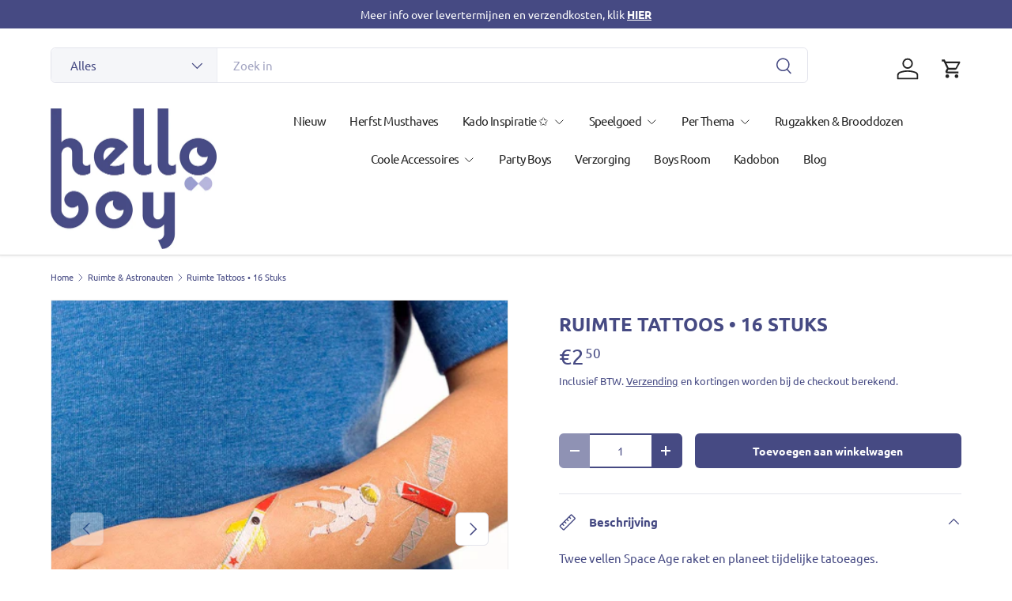

--- FILE ---
content_type: text/html; charset=utf-8
request_url: https://helloboy.be/collections/ruimte-astronauten/products/ruimte-tattoos-16-stuks
body_size: 25750
content:
<!doctype html>
<html class="no-js" lang="nl" dir="ltr">
<head><meta charset="utf-8">
<meta name="viewport" content="width=device-width,initial-scale=1">
<title>Ruimte Tattoos • 16 Stuks • Helloboy.be</title><link rel="canonical" href="https://helloboy.be/products/ruimte-tattoos-16-stuks"><meta name="description" content="Twee vellen Space Age raket en planeet tijdelijke tatoeages. Eenvoudig aan te brengen met water.  16 stuks Grootte van tatoeages varieert, van 7x2cm (grootste) tot 1,5x2,5cm (kleinste) Opgelet! Tatoeages mogen niet worden gebruikt door kinderen jonger dan 3 jaar Kinderen mogen geen tatoeages gebruiken zonder toezicht v"><meta property="og:site_name" content="Helloboy">
<meta property="og:url" content="https://helloboy.be/products/ruimte-tattoos-16-stuks">
<meta property="og:title" content="Ruimte Tattoos • 16 Stuks • Helloboy.be">
<meta property="og:type" content="product">
<meta property="og:description" content="Twee vellen Space Age raket en planeet tijdelijke tatoeages. Eenvoudig aan te brengen met water.  16 stuks Grootte van tatoeages varieert, van 7x2cm (grootste) tot 1,5x2,5cm (kleinste) Opgelet! Tatoeages mogen niet worden gebruikt door kinderen jonger dan 3 jaar Kinderen mogen geen tatoeages gebruiken zonder toezicht v"><meta property="og:image" content="http://helloboy.be/cdn/shop/products/space-story-temporary-tattoos-28323-lifestyle.jpg?crop=center&height=1200&v=1660811854&width=1200">
  <meta property="og:image:secure_url" content="https://helloboy.be/cdn/shop/products/space-story-temporary-tattoos-28323-lifestyle.jpg?crop=center&height=1200&v=1660811854&width=1200">
  <meta property="og:image:width" content="1024">
  <meta property="og:image:height" content="1024"><meta property="og:price:amount" content="2,50">
  <meta property="og:price:currency" content="EUR"><meta name="twitter:card" content="summary_large_image">
<meta name="twitter:title" content="Ruimte Tattoos • 16 Stuks • Helloboy.be">
<meta name="twitter:description" content="Twee vellen Space Age raket en planeet tijdelijke tatoeages. Eenvoudig aan te brengen met water.  16 stuks Grootte van tatoeages varieert, van 7x2cm (grootste) tot 1,5x2,5cm (kleinste) Opgelet! Tatoeages mogen niet worden gebruikt door kinderen jonger dan 3 jaar Kinderen mogen geen tatoeages gebruiken zonder toezicht v">
<link rel="preload" href="//helloboy.be/cdn/shop/t/7/assets/main.css?v=105982328972476625381730630186" as="style"><style data-shopify>
@font-face {
  font-family: Ubuntu;
  font-weight: 400;
  font-style: normal;
  font-display: swap;
  src: url("//helloboy.be/cdn/fonts/ubuntu/ubuntu_n4.2c466c9d72970fbeeea5774a5658b256f03b28fd.woff2") format("woff2"),
       url("//helloboy.be/cdn/fonts/ubuntu/ubuntu_n4.7d58d3bbaa6e4145f1df3f31b336b0f96f56885c.woff") format("woff");
}
@font-face {
  font-family: Ubuntu;
  font-weight: 500;
  font-style: normal;
  font-display: swap;
  src: url("//helloboy.be/cdn/fonts/ubuntu/ubuntu_n5.73a0122c625a1bf38a89e87e3b93ee3e9afb5645.woff2") format("woff2"),
       url("//helloboy.be/cdn/fonts/ubuntu/ubuntu_n5.5c082d0da48d9f31b297753ec73533fd4e8c1946.woff") format("woff");
}
@font-face {
  font-family: Ubuntu;
  font-weight: 400;
  font-style: italic;
  font-display: swap;
  src: url("//helloboy.be/cdn/fonts/ubuntu/ubuntu_i4.e583bb209b0be46b8bdac75f5d80113af7f36c94.woff2") format("woff2"),
       url("//helloboy.be/cdn/fonts/ubuntu/ubuntu_i4.d7a0a3b4fccf4ef458e998326e91421401b23b79.woff") format("woff");
}
@font-face {
  font-family: Ubuntu;
  font-weight: 500;
  font-style: italic;
  font-display: swap;
  src: url("//helloboy.be/cdn/fonts/ubuntu/ubuntu_i5.15da1bcf62198403fcea87e0ef2a0b278bf63a54.woff2") format("woff2"),
       url("//helloboy.be/cdn/fonts/ubuntu/ubuntu_i5.a8af07ccfa4a7f8bf828fad7ad2b3dcef10b87ab.woff") format("woff");
}
@font-face {
  font-family: Ubuntu;
  font-weight: 700;
  font-style: normal;
  font-display: swap;
  src: url("//helloboy.be/cdn/fonts/ubuntu/ubuntu_n7.4a6a6a4bfdf210d52361d51ed5ba695d22312936.woff2") format("woff2"),
       url("//helloboy.be/cdn/fonts/ubuntu/ubuntu_n7.fa4aeac3536c478d3ad5cc842b960c40fcfddac6.woff") format("woff");
}
@font-face {
  font-family: Ubuntu;
  font-weight: 400;
  font-style: normal;
  font-display: swap;
  src: url("//helloboy.be/cdn/fonts/ubuntu/ubuntu_n4.2c466c9d72970fbeeea5774a5658b256f03b28fd.woff2") format("woff2"),
       url("//helloboy.be/cdn/fonts/ubuntu/ubuntu_n4.7d58d3bbaa6e4145f1df3f31b336b0f96f56885c.woff") format("woff");
}
:root {
      --bg-color: 255 255 255 / 1.0;
      --bg-color-og: 255 255 255 / 1.0;
      --heading-color: 70 74 131;
      --text-color: 70 74 131;
      --text-color-og: 70 74 131;
      --scrollbar-color: 70 74 131;
      --link-color: 70 74 131;
      --link-color-og: 70 74 131;
      --star-color: 252 202 44;
      --sale-price-color: 198 32 32;--swatch-border-color-default: 218 219 230;
        --swatch-border-color-active: 163 165 193;
        --swatch-card-size: 24px;
        --swatch-variant-picker-size: 24px;--color-scheme-1-bg: 242 244 243 / 1.0;
      --color-scheme-1-grad: ;
      --color-scheme-1-heading: 70 74 131;
      --color-scheme-1-text: 70 74 131;
      --color-scheme-1-btn-bg: 252 202 44;
      --color-scheme-1-btn-text: 51 51 51;
      --color-scheme-1-btn-bg-hover: 224 184 58;--color-scheme-2-bg: 198 32 32 / 1.0;
      --color-scheme-2-grad: linear-gradient(24deg, rgba(170, 24, 44, 1) 15%, rgba(198, 32, 32, 1) 84%);
      --color-scheme-2-heading: 250 244 216;
      --color-scheme-2-text: 250 244 216;
      --color-scheme-2-btn-bg: 255 255 255;
      --color-scheme-2-btn-text: 51 51 51;
      --color-scheme-2-btn-bg-hover: 232 232 232;--color-scheme-3-bg: 109 174 30 / 1.0;
      --color-scheme-3-grad: linear-gradient(22deg, rgba(92, 159, 10, 1) 16%, rgba(109, 174, 30, 1) 84%);
      --color-scheme-3-heading: 255 255 255;
      --color-scheme-3-text: 255 255 255;
      --color-scheme-3-btn-bg: 252 202 44;
      --color-scheme-3-btn-text: 51 51 51;
      --color-scheme-3-btn-bg-hover: 224 184 58;

      --drawer-bg-color: 255 255 255 / 1.0;
      --drawer-text-color: 51 51 51;

      --panel-bg-color: 242 244 243 / 1.0;
      --panel-heading-color: 51 51 51;
      --panel-text-color: 51 51 51;

      --in-stock-text-color: 13 137 62;
      --low-stock-text-color: 210 134 26;
      --very-low-stock-text-color: 170 24 44;
      --no-stock-text-color: 83 86 90;
      --no-stock-backordered-text-color: 83 86 90;

      --error-bg-color: 244 216 220;
      --error-text-color: 170 24 44;
      --success-bg-color: 109 174 30;
      --success-text-color: 255 255 255;
      --info-bg-color: 242 244 243;
      --info-text-color: 51 51 51;

      --heading-font-family: Ubuntu, sans-serif;
      --heading-font-style: normal;
      --heading-font-weight: 700;
      --heading-scale-start: 2;
      --heading-letter-spacing: 0.0em;

      --navigation-font-family: Ubuntu, sans-serif;
      --navigation-font-style: normal;
      --navigation-font-weight: 400;
      --navigation-letter-spacing: -0.04em;
      --heading-text-transform: uppercase;
--subheading-text-transform: none;
      --body-font-family: Ubuntu, sans-serif;
      --body-font-style: normal;
      --body-font-weight: 400;
      --body-font-size: 15;
      --body-font-size-px: 15px;
      --body-letter-spacing: 0.0em;

      --section-gap: 32;
      --heading-gap: calc(8 * var(--space-unit));--heading-gap: calc(6 * var(--space-unit));--grid-column-gap: 20px;
      --product-card-gap: 20px;--btn-bg-color: 70 74 131;
      --btn-bg-hover-color: 106 109 158;
      --btn-text-color: 255 255 255;
      --btn-bg-color-og: 70 74 131;
      --btn-text-color-og: 255 255 255;
      --btn-alt-bg-color: 255 255 255;
      --btn-alt-bg-alpha: 1.0;
      --btn-alt-text-color: 70 74 131;
      --btn-border-width: 2px;
      --btn-padding-y: 12px;
      --btn-text-size: 0.92em;

      
      --btn-border-radius: 6px;
      

      --btn-lg-border-radius: 50%;
      --btn-icon-border-radius: 50%;
      --input-with-btn-inner-radius: var(--btn-border-radius);

      --input-bg-color: 255 255 255 / 1.0;
      --input-text-color: 70 74 131;
      --input-border-width: 2px;
      --input-border-radius: 4px;
      --textarea-border-radius: 4px;
      --input-border-radius: 6px;
      --input-bg-color-diff-3: #f7f7f7;
      --input-bg-color-diff-6: #f0f0f0;

      --modal-border-radius: 0px;
      --modal-overlay-color: 0 0 0;
      --modal-overlay-opacity: 0.4;
      --drawer-border-radius: 0px;
      --overlay-border-radius: 8px;--custom-label-bg-color: 252 202 44;
      --custom-label-text-color: 51 51 51;--sale-label-bg-color: 198 32 32;
      --sale-label-text-color: 255 255 255;--sold-out-label-bg-color: 70 74 131;
      --sold-out-label-text-color: 255 255 255;--new-label-bg-color: 70 74 131;
      --new-label-text-color: 255 255 255;--preorder-label-bg-color: 170 225 62;
      --preorder-label-text-color: 51 51 51;

      --page-width: 1200px;
      --gutter-sm: 20px;
      --gutter-md: 48px;
      --gutter-lg: 64px;

      --payment-terms-bg-color: #ffffff;

      --coll-card-bg-color: #fafafa;
      --coll-card-border-color: rgba(0,0,0,0);

      --card-bg-color: 255 255 255;
      --card-text-color: 51 51 51;
      --card-border-color: #dddddd;

      --reading-width: 48em;
    }@media (max-width: 769px) {
      :root {
        --reading-width: 36em;
      }
    }
  </style><link rel="stylesheet" href="//helloboy.be/cdn/shop/t/7/assets/main.css?v=105982328972476625381730630186">
  <script src="//helloboy.be/cdn/shop/t/7/assets/main.js?v=115199770592962559851730630186" defer="defer"></script><link rel="preload" href="//helloboy.be/cdn/fonts/ubuntu/ubuntu_n4.2c466c9d72970fbeeea5774a5658b256f03b28fd.woff2" as="font" type="font/woff2" crossorigin fetchpriority="high"><link rel="preload" href="//helloboy.be/cdn/fonts/ubuntu/ubuntu_n7.4a6a6a4bfdf210d52361d51ed5ba695d22312936.woff2" as="font" type="font/woff2" crossorigin fetchpriority="high"><script>window.performance && window.performance.mark && window.performance.mark('shopify.content_for_header.start');</script><meta name="google-site-verification" content="W-anatJ3THyB3PHtffFwsLIt7OeY1wKkfgcdfuEcgMA">
<meta name="google-site-verification" content="fp503PI4AIeO1eQq2Wdngf_SHU1wzWaR7LrlpIrQkxo">
<meta name="facebook-domain-verification" content="8b9x0sxac6u3jy9tsl1p7dkqxhkxxt">
<meta id="shopify-digital-wallet" name="shopify-digital-wallet" content="/6892257368/digital_wallets/dialog">
<meta name="shopify-checkout-api-token" content="f39685b8bcda6a0ea9e92aa07994fc32">
<meta id="in-context-paypal-metadata" data-shop-id="6892257368" data-venmo-supported="false" data-environment="production" data-locale="nl_NL" data-paypal-v4="true" data-currency="EUR">
<link rel="alternate" type="application/json+oembed" href="https://helloboy.be/products/ruimte-tattoos-16-stuks.oembed">
<script async="async" src="/checkouts/internal/preloads.js?locale=nl-BE"></script>
<script id="apple-pay-shop-capabilities" type="application/json">{"shopId":6892257368,"countryCode":"BE","currencyCode":"EUR","merchantCapabilities":["supports3DS"],"merchantId":"gid:\/\/shopify\/Shop\/6892257368","merchantName":"Helloboy","requiredBillingContactFields":["postalAddress","email","phone"],"requiredShippingContactFields":["postalAddress","email","phone"],"shippingType":"shipping","supportedNetworks":["visa","maestro","masterCard"],"total":{"type":"pending","label":"Helloboy","amount":"1.00"},"shopifyPaymentsEnabled":true,"supportsSubscriptions":true}</script>
<script id="shopify-features" type="application/json">{"accessToken":"f39685b8bcda6a0ea9e92aa07994fc32","betas":["rich-media-storefront-analytics"],"domain":"helloboy.be","predictiveSearch":true,"shopId":6892257368,"locale":"nl"}</script>
<script>var Shopify = Shopify || {};
Shopify.shop = "dekleinegeneratie.myshopify.com";
Shopify.locale = "nl";
Shopify.currency = {"active":"EUR","rate":"1.0"};
Shopify.country = "BE";
Shopify.theme = {"name":"Canopy","id":174165229914,"schema_name":"Canopy","schema_version":"6.3.1","theme_store_id":732,"role":"main"};
Shopify.theme.handle = "null";
Shopify.theme.style = {"id":null,"handle":null};
Shopify.cdnHost = "helloboy.be/cdn";
Shopify.routes = Shopify.routes || {};
Shopify.routes.root = "/";</script>
<script type="module">!function(o){(o.Shopify=o.Shopify||{}).modules=!0}(window);</script>
<script>!function(o){function n(){var o=[];function n(){o.push(Array.prototype.slice.apply(arguments))}return n.q=o,n}var t=o.Shopify=o.Shopify||{};t.loadFeatures=n(),t.autoloadFeatures=n()}(window);</script>
<script id="shop-js-analytics" type="application/json">{"pageType":"product"}</script>
<script defer="defer" async type="module" src="//helloboy.be/cdn/shopifycloud/shop-js/modules/v2/client.init-shop-cart-sync_temwk-5i.nl.esm.js"></script>
<script defer="defer" async type="module" src="//helloboy.be/cdn/shopifycloud/shop-js/modules/v2/chunk.common_CCZ-xm-Q.esm.js"></script>
<script type="module">
  await import("//helloboy.be/cdn/shopifycloud/shop-js/modules/v2/client.init-shop-cart-sync_temwk-5i.nl.esm.js");
await import("//helloboy.be/cdn/shopifycloud/shop-js/modules/v2/chunk.common_CCZ-xm-Q.esm.js");

  window.Shopify.SignInWithShop?.initShopCartSync?.({"fedCMEnabled":true,"windoidEnabled":true});

</script>
<script>(function() {
  var isLoaded = false;
  function asyncLoad() {
    if (isLoaded) return;
    isLoaded = true;
    var urls = ["https:\/\/cdn.s3.pop-convert.com\/pcjs.production.min.js?unique_id=dekleinegeneratie.myshopify.com\u0026shop=dekleinegeneratie.myshopify.com","https:\/\/script.pop-convert.com\/new-micro\/production.pc.min.js?unique_id=dekleinegeneratie.myshopify.com\u0026shop=dekleinegeneratie.myshopify.com"];
    for (var i = 0; i < urls.length; i++) {
      var s = document.createElement('script');
      s.type = 'text/javascript';
      s.async = true;
      s.src = urls[i];
      var x = document.getElementsByTagName('script')[0];
      x.parentNode.insertBefore(s, x);
    }
  };
  if(window.attachEvent) {
    window.attachEvent('onload', asyncLoad);
  } else {
    window.addEventListener('load', asyncLoad, false);
  }
})();</script>
<script id="__st">var __st={"a":6892257368,"offset":3600,"reqid":"30fbf27e-754c-4d26-bb7d-cd513635618e-1769006995","pageurl":"helloboy.be\/collections\/ruimte-astronauten\/products\/ruimte-tattoos-16-stuks","u":"18e832493c8f","p":"product","rtyp":"product","rid":7220302741592};</script>
<script>window.ShopifyPaypalV4VisibilityTracking = true;</script>
<script id="captcha-bootstrap">!function(){'use strict';const t='contact',e='account',n='new_comment',o=[[t,t],['blogs',n],['comments',n],[t,'customer']],c=[[e,'customer_login'],[e,'guest_login'],[e,'recover_customer_password'],[e,'create_customer']],r=t=>t.map((([t,e])=>`form[action*='/${t}']:not([data-nocaptcha='true']) input[name='form_type'][value='${e}']`)).join(','),a=t=>()=>t?[...document.querySelectorAll(t)].map((t=>t.form)):[];function s(){const t=[...o],e=r(t);return a(e)}const i='password',u='form_key',d=['recaptcha-v3-token','g-recaptcha-response','h-captcha-response',i],f=()=>{try{return window.sessionStorage}catch{return}},m='__shopify_v',_=t=>t.elements[u];function p(t,e,n=!1){try{const o=window.sessionStorage,c=JSON.parse(o.getItem(e)),{data:r}=function(t){const{data:e,action:n}=t;return t[m]||n?{data:e,action:n}:{data:t,action:n}}(c);for(const[e,n]of Object.entries(r))t.elements[e]&&(t.elements[e].value=n);n&&o.removeItem(e)}catch(o){console.error('form repopulation failed',{error:o})}}const l='form_type',E='cptcha';function T(t){t.dataset[E]=!0}const w=window,h=w.document,L='Shopify',v='ce_forms',y='captcha';let A=!1;((t,e)=>{const n=(g='f06e6c50-85a8-45c8-87d0-21a2b65856fe',I='https://cdn.shopify.com/shopifycloud/storefront-forms-hcaptcha/ce_storefront_forms_captcha_hcaptcha.v1.5.2.iife.js',D={infoText:'Beschermd door hCaptcha',privacyText:'Privacy',termsText:'Voorwaarden'},(t,e,n)=>{const o=w[L][v],c=o.bindForm;if(c)return c(t,g,e,D).then(n);var r;o.q.push([[t,g,e,D],n]),r=I,A||(h.body.append(Object.assign(h.createElement('script'),{id:'captcha-provider',async:!0,src:r})),A=!0)});var g,I,D;w[L]=w[L]||{},w[L][v]=w[L][v]||{},w[L][v].q=[],w[L][y]=w[L][y]||{},w[L][y].protect=function(t,e){n(t,void 0,e),T(t)},Object.freeze(w[L][y]),function(t,e,n,w,h,L){const[v,y,A,g]=function(t,e,n){const i=e?o:[],u=t?c:[],d=[...i,...u],f=r(d),m=r(i),_=r(d.filter((([t,e])=>n.includes(e))));return[a(f),a(m),a(_),s()]}(w,h,L),I=t=>{const e=t.target;return e instanceof HTMLFormElement?e:e&&e.form},D=t=>v().includes(t);t.addEventListener('submit',(t=>{const e=I(t);if(!e)return;const n=D(e)&&!e.dataset.hcaptchaBound&&!e.dataset.recaptchaBound,o=_(e),c=g().includes(e)&&(!o||!o.value);(n||c)&&t.preventDefault(),c&&!n&&(function(t){try{if(!f())return;!function(t){const e=f();if(!e)return;const n=_(t);if(!n)return;const o=n.value;o&&e.removeItem(o)}(t);const e=Array.from(Array(32),(()=>Math.random().toString(36)[2])).join('');!function(t,e){_(t)||t.append(Object.assign(document.createElement('input'),{type:'hidden',name:u})),t.elements[u].value=e}(t,e),function(t,e){const n=f();if(!n)return;const o=[...t.querySelectorAll(`input[type='${i}']`)].map((({name:t})=>t)),c=[...d,...o],r={};for(const[a,s]of new FormData(t).entries())c.includes(a)||(r[a]=s);n.setItem(e,JSON.stringify({[m]:1,action:t.action,data:r}))}(t,e)}catch(e){console.error('failed to persist form',e)}}(e),e.submit())}));const S=(t,e)=>{t&&!t.dataset[E]&&(n(t,e.some((e=>e===t))),T(t))};for(const o of['focusin','change'])t.addEventListener(o,(t=>{const e=I(t);D(e)&&S(e,y())}));const B=e.get('form_key'),M=e.get(l),P=B&&M;t.addEventListener('DOMContentLoaded',(()=>{const t=y();if(P)for(const e of t)e.elements[l].value===M&&p(e,B);[...new Set([...A(),...v().filter((t=>'true'===t.dataset.shopifyCaptcha))])].forEach((e=>S(e,t)))}))}(h,new URLSearchParams(w.location.search),n,t,e,['guest_login'])})(!0,!0)}();</script>
<script integrity="sha256-4kQ18oKyAcykRKYeNunJcIwy7WH5gtpwJnB7kiuLZ1E=" data-source-attribution="shopify.loadfeatures" defer="defer" src="//helloboy.be/cdn/shopifycloud/storefront/assets/storefront/load_feature-a0a9edcb.js" crossorigin="anonymous"></script>
<script data-source-attribution="shopify.dynamic_checkout.dynamic.init">var Shopify=Shopify||{};Shopify.PaymentButton=Shopify.PaymentButton||{isStorefrontPortableWallets:!0,init:function(){window.Shopify.PaymentButton.init=function(){};var t=document.createElement("script");t.src="https://helloboy.be/cdn/shopifycloud/portable-wallets/latest/portable-wallets.nl.js",t.type="module",document.head.appendChild(t)}};
</script>
<script data-source-attribution="shopify.dynamic_checkout.buyer_consent">
  function portableWalletsHideBuyerConsent(e){var t=document.getElementById("shopify-buyer-consent"),n=document.getElementById("shopify-subscription-policy-button");t&&n&&(t.classList.add("hidden"),t.setAttribute("aria-hidden","true"),n.removeEventListener("click",e))}function portableWalletsShowBuyerConsent(e){var t=document.getElementById("shopify-buyer-consent"),n=document.getElementById("shopify-subscription-policy-button");t&&n&&(t.classList.remove("hidden"),t.removeAttribute("aria-hidden"),n.addEventListener("click",e))}window.Shopify?.PaymentButton&&(window.Shopify.PaymentButton.hideBuyerConsent=portableWalletsHideBuyerConsent,window.Shopify.PaymentButton.showBuyerConsent=portableWalletsShowBuyerConsent);
</script>
<script data-source-attribution="shopify.dynamic_checkout.cart.bootstrap">document.addEventListener("DOMContentLoaded",(function(){function t(){return document.querySelector("shopify-accelerated-checkout-cart, shopify-accelerated-checkout")}if(t())Shopify.PaymentButton.init();else{new MutationObserver((function(e,n){t()&&(Shopify.PaymentButton.init(),n.disconnect())})).observe(document.body,{childList:!0,subtree:!0})}}));
</script>
<script id='scb4127' type='text/javascript' async='' src='https://helloboy.be/cdn/shopifycloud/privacy-banner/storefront-banner.js'></script><link id="shopify-accelerated-checkout-styles" rel="stylesheet" media="screen" href="https://helloboy.be/cdn/shopifycloud/portable-wallets/latest/accelerated-checkout-backwards-compat.css" crossorigin="anonymous">
<style id="shopify-accelerated-checkout-cart">
        #shopify-buyer-consent {
  margin-top: 1em;
  display: inline-block;
  width: 100%;
}

#shopify-buyer-consent.hidden {
  display: none;
}

#shopify-subscription-policy-button {
  background: none;
  border: none;
  padding: 0;
  text-decoration: underline;
  font-size: inherit;
  cursor: pointer;
}

#shopify-subscription-policy-button::before {
  box-shadow: none;
}

      </style>
<script id="sections-script" data-sections="header,footer" defer="defer" src="//helloboy.be/cdn/shop/t/7/compiled_assets/scripts.js?v=2477"></script>
<script>window.performance && window.performance.mark && window.performance.mark('shopify.content_for_header.end');</script>


  <script>document.documentElement.className = document.documentElement.className.replace('no-js', 'js');</script><!-- CC Custom Head Start --><!-- CC Custom Head End --><link href="https://monorail-edge.shopifysvc.com" rel="dns-prefetch">
<script>(function(){if ("sendBeacon" in navigator && "performance" in window) {try {var session_token_from_headers = performance.getEntriesByType('navigation')[0].serverTiming.find(x => x.name == '_s').description;} catch {var session_token_from_headers = undefined;}var session_cookie_matches = document.cookie.match(/_shopify_s=([^;]*)/);var session_token_from_cookie = session_cookie_matches && session_cookie_matches.length === 2 ? session_cookie_matches[1] : "";var session_token = session_token_from_headers || session_token_from_cookie || "";function handle_abandonment_event(e) {var entries = performance.getEntries().filter(function(entry) {return /monorail-edge.shopifysvc.com/.test(entry.name);});if (!window.abandonment_tracked && entries.length === 0) {window.abandonment_tracked = true;var currentMs = Date.now();var navigation_start = performance.timing.navigationStart;var payload = {shop_id: 6892257368,url: window.location.href,navigation_start,duration: currentMs - navigation_start,session_token,page_type: "product"};window.navigator.sendBeacon("https://monorail-edge.shopifysvc.com/v1/produce", JSON.stringify({schema_id: "online_store_buyer_site_abandonment/1.1",payload: payload,metadata: {event_created_at_ms: currentMs,event_sent_at_ms: currentMs}}));}}window.addEventListener('pagehide', handle_abandonment_event);}}());</script>
<script id="web-pixels-manager-setup">(function e(e,d,r,n,o){if(void 0===o&&(o={}),!Boolean(null===(a=null===(i=window.Shopify)||void 0===i?void 0:i.analytics)||void 0===a?void 0:a.replayQueue)){var i,a;window.Shopify=window.Shopify||{};var t=window.Shopify;t.analytics=t.analytics||{};var s=t.analytics;s.replayQueue=[],s.publish=function(e,d,r){return s.replayQueue.push([e,d,r]),!0};try{self.performance.mark("wpm:start")}catch(e){}var l=function(){var e={modern:/Edge?\/(1{2}[4-9]|1[2-9]\d|[2-9]\d{2}|\d{4,})\.\d+(\.\d+|)|Firefox\/(1{2}[4-9]|1[2-9]\d|[2-9]\d{2}|\d{4,})\.\d+(\.\d+|)|Chrom(ium|e)\/(9{2}|\d{3,})\.\d+(\.\d+|)|(Maci|X1{2}).+ Version\/(15\.\d+|(1[6-9]|[2-9]\d|\d{3,})\.\d+)([,.]\d+|)( \(\w+\)|)( Mobile\/\w+|) Safari\/|Chrome.+OPR\/(9{2}|\d{3,})\.\d+\.\d+|(CPU[ +]OS|iPhone[ +]OS|CPU[ +]iPhone|CPU IPhone OS|CPU iPad OS)[ +]+(15[._]\d+|(1[6-9]|[2-9]\d|\d{3,})[._]\d+)([._]\d+|)|Android:?[ /-](13[3-9]|1[4-9]\d|[2-9]\d{2}|\d{4,})(\.\d+|)(\.\d+|)|Android.+Firefox\/(13[5-9]|1[4-9]\d|[2-9]\d{2}|\d{4,})\.\d+(\.\d+|)|Android.+Chrom(ium|e)\/(13[3-9]|1[4-9]\d|[2-9]\d{2}|\d{4,})\.\d+(\.\d+|)|SamsungBrowser\/([2-9]\d|\d{3,})\.\d+/,legacy:/Edge?\/(1[6-9]|[2-9]\d|\d{3,})\.\d+(\.\d+|)|Firefox\/(5[4-9]|[6-9]\d|\d{3,})\.\d+(\.\d+|)|Chrom(ium|e)\/(5[1-9]|[6-9]\d|\d{3,})\.\d+(\.\d+|)([\d.]+$|.*Safari\/(?![\d.]+ Edge\/[\d.]+$))|(Maci|X1{2}).+ Version\/(10\.\d+|(1[1-9]|[2-9]\d|\d{3,})\.\d+)([,.]\d+|)( \(\w+\)|)( Mobile\/\w+|) Safari\/|Chrome.+OPR\/(3[89]|[4-9]\d|\d{3,})\.\d+\.\d+|(CPU[ +]OS|iPhone[ +]OS|CPU[ +]iPhone|CPU IPhone OS|CPU iPad OS)[ +]+(10[._]\d+|(1[1-9]|[2-9]\d|\d{3,})[._]\d+)([._]\d+|)|Android:?[ /-](13[3-9]|1[4-9]\d|[2-9]\d{2}|\d{4,})(\.\d+|)(\.\d+|)|Mobile Safari.+OPR\/([89]\d|\d{3,})\.\d+\.\d+|Android.+Firefox\/(13[5-9]|1[4-9]\d|[2-9]\d{2}|\d{4,})\.\d+(\.\d+|)|Android.+Chrom(ium|e)\/(13[3-9]|1[4-9]\d|[2-9]\d{2}|\d{4,})\.\d+(\.\d+|)|Android.+(UC? ?Browser|UCWEB|U3)[ /]?(15\.([5-9]|\d{2,})|(1[6-9]|[2-9]\d|\d{3,})\.\d+)\.\d+|SamsungBrowser\/(5\.\d+|([6-9]|\d{2,})\.\d+)|Android.+MQ{2}Browser\/(14(\.(9|\d{2,})|)|(1[5-9]|[2-9]\d|\d{3,})(\.\d+|))(\.\d+|)|K[Aa][Ii]OS\/(3\.\d+|([4-9]|\d{2,})\.\d+)(\.\d+|)/},d=e.modern,r=e.legacy,n=navigator.userAgent;return n.match(d)?"modern":n.match(r)?"legacy":"unknown"}(),u="modern"===l?"modern":"legacy",c=(null!=n?n:{modern:"",legacy:""})[u],f=function(e){return[e.baseUrl,"/wpm","/b",e.hashVersion,"modern"===e.buildTarget?"m":"l",".js"].join("")}({baseUrl:d,hashVersion:r,buildTarget:u}),m=function(e){var d=e.version,r=e.bundleTarget,n=e.surface,o=e.pageUrl,i=e.monorailEndpoint;return{emit:function(e){var a=e.status,t=e.errorMsg,s=(new Date).getTime(),l=JSON.stringify({metadata:{event_sent_at_ms:s},events:[{schema_id:"web_pixels_manager_load/3.1",payload:{version:d,bundle_target:r,page_url:o,status:a,surface:n,error_msg:t},metadata:{event_created_at_ms:s}}]});if(!i)return console&&console.warn&&console.warn("[Web Pixels Manager] No Monorail endpoint provided, skipping logging."),!1;try{return self.navigator.sendBeacon.bind(self.navigator)(i,l)}catch(e){}var u=new XMLHttpRequest;try{return u.open("POST",i,!0),u.setRequestHeader("Content-Type","text/plain"),u.send(l),!0}catch(e){return console&&console.warn&&console.warn("[Web Pixels Manager] Got an unhandled error while logging to Monorail."),!1}}}}({version:r,bundleTarget:l,surface:e.surface,pageUrl:self.location.href,monorailEndpoint:e.monorailEndpoint});try{o.browserTarget=l,function(e){var d=e.src,r=e.async,n=void 0===r||r,o=e.onload,i=e.onerror,a=e.sri,t=e.scriptDataAttributes,s=void 0===t?{}:t,l=document.createElement("script"),u=document.querySelector("head"),c=document.querySelector("body");if(l.async=n,l.src=d,a&&(l.integrity=a,l.crossOrigin="anonymous"),s)for(var f in s)if(Object.prototype.hasOwnProperty.call(s,f))try{l.dataset[f]=s[f]}catch(e){}if(o&&l.addEventListener("load",o),i&&l.addEventListener("error",i),u)u.appendChild(l);else{if(!c)throw new Error("Did not find a head or body element to append the script");c.appendChild(l)}}({src:f,async:!0,onload:function(){if(!function(){var e,d;return Boolean(null===(d=null===(e=window.Shopify)||void 0===e?void 0:e.analytics)||void 0===d?void 0:d.initialized)}()){var d=window.webPixelsManager.init(e)||void 0;if(d){var r=window.Shopify.analytics;r.replayQueue.forEach((function(e){var r=e[0],n=e[1],o=e[2];d.publishCustomEvent(r,n,o)})),r.replayQueue=[],r.publish=d.publishCustomEvent,r.visitor=d.visitor,r.initialized=!0}}},onerror:function(){return m.emit({status:"failed",errorMsg:"".concat(f," has failed to load")})},sri:function(e){var d=/^sha384-[A-Za-z0-9+/=]+$/;return"string"==typeof e&&d.test(e)}(c)?c:"",scriptDataAttributes:o}),m.emit({status:"loading"})}catch(e){m.emit({status:"failed",errorMsg:(null==e?void 0:e.message)||"Unknown error"})}}})({shopId: 6892257368,storefrontBaseUrl: "https://helloboy.be",extensionsBaseUrl: "https://extensions.shopifycdn.com/cdn/shopifycloud/web-pixels-manager",monorailEndpoint: "https://monorail-edge.shopifysvc.com/unstable/produce_batch",surface: "storefront-renderer",enabledBetaFlags: ["2dca8a86"],webPixelsConfigList: [{"id":"900858202","configuration":"{\"config\":\"{\\\"google_tag_ids\\\":[\\\"AW-725852766\\\",\\\"GT-K4TFGNF\\\"],\\\"target_country\\\":\\\"BE\\\",\\\"gtag_events\\\":[{\\\"type\\\":\\\"begin_checkout\\\",\\\"action_label\\\":[\\\"G-1ZZP0DWS7E\\\",\\\"AW-725852766\\\/TzKFCIHs0KUBEN7EjtoC\\\"]},{\\\"type\\\":\\\"search\\\",\\\"action_label\\\":[\\\"G-1ZZP0DWS7E\\\",\\\"AW-725852766\\\/_VXICITs0KUBEN7EjtoC\\\"]},{\\\"type\\\":\\\"view_item\\\",\\\"action_label\\\":[\\\"G-1ZZP0DWS7E\\\",\\\"AW-725852766\\\/VuE2CPvr0KUBEN7EjtoC\\\",\\\"MC-2NDNDM29WL\\\"]},{\\\"type\\\":\\\"purchase\\\",\\\"action_label\\\":[\\\"G-1ZZP0DWS7E\\\",\\\"AW-725852766\\\/9cyhCPjr0KUBEN7EjtoC\\\",\\\"MC-2NDNDM29WL\\\"]},{\\\"type\\\":\\\"page_view\\\",\\\"action_label\\\":[\\\"G-1ZZP0DWS7E\\\",\\\"AW-725852766\\\/119pCPXr0KUBEN7EjtoC\\\",\\\"MC-2NDNDM29WL\\\"]},{\\\"type\\\":\\\"add_payment_info\\\",\\\"action_label\\\":[\\\"G-1ZZP0DWS7E\\\",\\\"AW-725852766\\\/16sgCIfs0KUBEN7EjtoC\\\"]},{\\\"type\\\":\\\"add_to_cart\\\",\\\"action_label\\\":[\\\"G-1ZZP0DWS7E\\\",\\\"AW-725852766\\\/LyDYCP7r0KUBEN7EjtoC\\\"]}],\\\"enable_monitoring_mode\\\":false}\"}","eventPayloadVersion":"v1","runtimeContext":"OPEN","scriptVersion":"b2a88bafab3e21179ed38636efcd8a93","type":"APP","apiClientId":1780363,"privacyPurposes":[],"dataSharingAdjustments":{"protectedCustomerApprovalScopes":["read_customer_address","read_customer_email","read_customer_name","read_customer_personal_data","read_customer_phone"]}},{"id":"437911898","configuration":"{\"pixel_id\":\"886007605079255\",\"pixel_type\":\"facebook_pixel\"}","eventPayloadVersion":"v1","runtimeContext":"OPEN","scriptVersion":"ca16bc87fe92b6042fbaa3acc2fbdaa6","type":"APP","apiClientId":2329312,"privacyPurposes":["ANALYTICS","MARKETING","SALE_OF_DATA"],"dataSharingAdjustments":{"protectedCustomerApprovalScopes":["read_customer_address","read_customer_email","read_customer_name","read_customer_personal_data","read_customer_phone"]}},{"id":"shopify-app-pixel","configuration":"{}","eventPayloadVersion":"v1","runtimeContext":"STRICT","scriptVersion":"0450","apiClientId":"shopify-pixel","type":"APP","privacyPurposes":["ANALYTICS","MARKETING"]},{"id":"shopify-custom-pixel","eventPayloadVersion":"v1","runtimeContext":"LAX","scriptVersion":"0450","apiClientId":"shopify-pixel","type":"CUSTOM","privacyPurposes":["ANALYTICS","MARKETING"]}],isMerchantRequest: false,initData: {"shop":{"name":"Helloboy","paymentSettings":{"currencyCode":"EUR"},"myshopifyDomain":"dekleinegeneratie.myshopify.com","countryCode":"BE","storefrontUrl":"https:\/\/helloboy.be"},"customer":null,"cart":null,"checkout":null,"productVariants":[{"price":{"amount":2.5,"currencyCode":"EUR"},"product":{"title":"Ruimte Tattoos • 16 Stuks","vendor":"HELLOBOY","id":"7220302741592","untranslatedTitle":"Ruimte Tattoos • 16 Stuks","url":"\/products\/ruimte-tattoos-16-stuks","type":""},"id":"40039270383704","image":{"src":"\/\/helloboy.be\/cdn\/shop\/products\/space-story-temporary-tattoos-28323-lifestyle.jpg?v=1660811854"},"sku":"28323","title":"Default Title","untranslatedTitle":"Default Title"}],"purchasingCompany":null},},"https://helloboy.be/cdn","fcfee988w5aeb613cpc8e4bc33m6693e112",{"modern":"","legacy":""},{"shopId":"6892257368","storefrontBaseUrl":"https:\/\/helloboy.be","extensionBaseUrl":"https:\/\/extensions.shopifycdn.com\/cdn\/shopifycloud\/web-pixels-manager","surface":"storefront-renderer","enabledBetaFlags":"[\"2dca8a86\"]","isMerchantRequest":"false","hashVersion":"fcfee988w5aeb613cpc8e4bc33m6693e112","publish":"custom","events":"[[\"page_viewed\",{}],[\"product_viewed\",{\"productVariant\":{\"price\":{\"amount\":2.5,\"currencyCode\":\"EUR\"},\"product\":{\"title\":\"Ruimte Tattoos • 16 Stuks\",\"vendor\":\"HELLOBOY\",\"id\":\"7220302741592\",\"untranslatedTitle\":\"Ruimte Tattoos • 16 Stuks\",\"url\":\"\/products\/ruimte-tattoos-16-stuks\",\"type\":\"\"},\"id\":\"40039270383704\",\"image\":{\"src\":\"\/\/helloboy.be\/cdn\/shop\/products\/space-story-temporary-tattoos-28323-lifestyle.jpg?v=1660811854\"},\"sku\":\"28323\",\"title\":\"Default Title\",\"untranslatedTitle\":\"Default Title\"}}]]"});</script><script>
  window.ShopifyAnalytics = window.ShopifyAnalytics || {};
  window.ShopifyAnalytics.meta = window.ShopifyAnalytics.meta || {};
  window.ShopifyAnalytics.meta.currency = 'EUR';
  var meta = {"product":{"id":7220302741592,"gid":"gid:\/\/shopify\/Product\/7220302741592","vendor":"HELLOBOY","type":"","handle":"ruimte-tattoos-16-stuks","variants":[{"id":40039270383704,"price":250,"name":"Ruimte Tattoos • 16 Stuks","public_title":null,"sku":"28323"}],"remote":false},"page":{"pageType":"product","resourceType":"product","resourceId":7220302741592,"requestId":"30fbf27e-754c-4d26-bb7d-cd513635618e-1769006995"}};
  for (var attr in meta) {
    window.ShopifyAnalytics.meta[attr] = meta[attr];
  }
</script>
<script class="analytics">
  (function () {
    var customDocumentWrite = function(content) {
      var jquery = null;

      if (window.jQuery) {
        jquery = window.jQuery;
      } else if (window.Checkout && window.Checkout.$) {
        jquery = window.Checkout.$;
      }

      if (jquery) {
        jquery('body').append(content);
      }
    };

    var hasLoggedConversion = function(token) {
      if (token) {
        return document.cookie.indexOf('loggedConversion=' + token) !== -1;
      }
      return false;
    }

    var setCookieIfConversion = function(token) {
      if (token) {
        var twoMonthsFromNow = new Date(Date.now());
        twoMonthsFromNow.setMonth(twoMonthsFromNow.getMonth() + 2);

        document.cookie = 'loggedConversion=' + token + '; expires=' + twoMonthsFromNow;
      }
    }

    var trekkie = window.ShopifyAnalytics.lib = window.trekkie = window.trekkie || [];
    if (trekkie.integrations) {
      return;
    }
    trekkie.methods = [
      'identify',
      'page',
      'ready',
      'track',
      'trackForm',
      'trackLink'
    ];
    trekkie.factory = function(method) {
      return function() {
        var args = Array.prototype.slice.call(arguments);
        args.unshift(method);
        trekkie.push(args);
        return trekkie;
      };
    };
    for (var i = 0; i < trekkie.methods.length; i++) {
      var key = trekkie.methods[i];
      trekkie[key] = trekkie.factory(key);
    }
    trekkie.load = function(config) {
      trekkie.config = config || {};
      trekkie.config.initialDocumentCookie = document.cookie;
      var first = document.getElementsByTagName('script')[0];
      var script = document.createElement('script');
      script.type = 'text/javascript';
      script.onerror = function(e) {
        var scriptFallback = document.createElement('script');
        scriptFallback.type = 'text/javascript';
        scriptFallback.onerror = function(error) {
                var Monorail = {
      produce: function produce(monorailDomain, schemaId, payload) {
        var currentMs = new Date().getTime();
        var event = {
          schema_id: schemaId,
          payload: payload,
          metadata: {
            event_created_at_ms: currentMs,
            event_sent_at_ms: currentMs
          }
        };
        return Monorail.sendRequest("https://" + monorailDomain + "/v1/produce", JSON.stringify(event));
      },
      sendRequest: function sendRequest(endpointUrl, payload) {
        // Try the sendBeacon API
        if (window && window.navigator && typeof window.navigator.sendBeacon === 'function' && typeof window.Blob === 'function' && !Monorail.isIos12()) {
          var blobData = new window.Blob([payload], {
            type: 'text/plain'
          });

          if (window.navigator.sendBeacon(endpointUrl, blobData)) {
            return true;
          } // sendBeacon was not successful

        } // XHR beacon

        var xhr = new XMLHttpRequest();

        try {
          xhr.open('POST', endpointUrl);
          xhr.setRequestHeader('Content-Type', 'text/plain');
          xhr.send(payload);
        } catch (e) {
          console.log(e);
        }

        return false;
      },
      isIos12: function isIos12() {
        return window.navigator.userAgent.lastIndexOf('iPhone; CPU iPhone OS 12_') !== -1 || window.navigator.userAgent.lastIndexOf('iPad; CPU OS 12_') !== -1;
      }
    };
    Monorail.produce('monorail-edge.shopifysvc.com',
      'trekkie_storefront_load_errors/1.1',
      {shop_id: 6892257368,
      theme_id: 174165229914,
      app_name: "storefront",
      context_url: window.location.href,
      source_url: "//helloboy.be/cdn/s/trekkie.storefront.cd680fe47e6c39ca5d5df5f0a32d569bc48c0f27.min.js"});

        };
        scriptFallback.async = true;
        scriptFallback.src = '//helloboy.be/cdn/s/trekkie.storefront.cd680fe47e6c39ca5d5df5f0a32d569bc48c0f27.min.js';
        first.parentNode.insertBefore(scriptFallback, first);
      };
      script.async = true;
      script.src = '//helloboy.be/cdn/s/trekkie.storefront.cd680fe47e6c39ca5d5df5f0a32d569bc48c0f27.min.js';
      first.parentNode.insertBefore(script, first);
    };
    trekkie.load(
      {"Trekkie":{"appName":"storefront","development":false,"defaultAttributes":{"shopId":6892257368,"isMerchantRequest":null,"themeId":174165229914,"themeCityHash":"17603766364574602452","contentLanguage":"nl","currency":"EUR","eventMetadataId":"59df7a78-36f0-4237-8c51-bd34366ec036"},"isServerSideCookieWritingEnabled":true,"monorailRegion":"shop_domain","enabledBetaFlags":["65f19447"]},"Session Attribution":{},"S2S":{"facebookCapiEnabled":true,"source":"trekkie-storefront-renderer","apiClientId":580111}}
    );

    var loaded = false;
    trekkie.ready(function() {
      if (loaded) return;
      loaded = true;

      window.ShopifyAnalytics.lib = window.trekkie;

      var originalDocumentWrite = document.write;
      document.write = customDocumentWrite;
      try { window.ShopifyAnalytics.merchantGoogleAnalytics.call(this); } catch(error) {};
      document.write = originalDocumentWrite;

      window.ShopifyAnalytics.lib.page(null,{"pageType":"product","resourceType":"product","resourceId":7220302741592,"requestId":"30fbf27e-754c-4d26-bb7d-cd513635618e-1769006995","shopifyEmitted":true});

      var match = window.location.pathname.match(/checkouts\/(.+)\/(thank_you|post_purchase)/)
      var token = match? match[1]: undefined;
      if (!hasLoggedConversion(token)) {
        setCookieIfConversion(token);
        window.ShopifyAnalytics.lib.track("Viewed Product",{"currency":"EUR","variantId":40039270383704,"productId":7220302741592,"productGid":"gid:\/\/shopify\/Product\/7220302741592","name":"Ruimte Tattoos • 16 Stuks","price":"2.50","sku":"28323","brand":"HELLOBOY","variant":null,"category":"","nonInteraction":true,"remote":false},undefined,undefined,{"shopifyEmitted":true});
      window.ShopifyAnalytics.lib.track("monorail:\/\/trekkie_storefront_viewed_product\/1.1",{"currency":"EUR","variantId":40039270383704,"productId":7220302741592,"productGid":"gid:\/\/shopify\/Product\/7220302741592","name":"Ruimte Tattoos • 16 Stuks","price":"2.50","sku":"28323","brand":"HELLOBOY","variant":null,"category":"","nonInteraction":true,"remote":false,"referer":"https:\/\/helloboy.be\/collections\/ruimte-astronauten\/products\/ruimte-tattoos-16-stuks"});
      }
    });


        var eventsListenerScript = document.createElement('script');
        eventsListenerScript.async = true;
        eventsListenerScript.src = "//helloboy.be/cdn/shopifycloud/storefront/assets/shop_events_listener-3da45d37.js";
        document.getElementsByTagName('head')[0].appendChild(eventsListenerScript);

})();</script>
<script
  defer
  src="https://helloboy.be/cdn/shopifycloud/perf-kit/shopify-perf-kit-3.0.4.min.js"
  data-application="storefront-renderer"
  data-shop-id="6892257368"
  data-render-region="gcp-us-east1"
  data-page-type="product"
  data-theme-instance-id="174165229914"
  data-theme-name="Canopy"
  data-theme-version="6.3.1"
  data-monorail-region="shop_domain"
  data-resource-timing-sampling-rate="10"
  data-shs="true"
  data-shs-beacon="true"
  data-shs-export-with-fetch="true"
  data-shs-logs-sample-rate="1"
  data-shs-beacon-endpoint="https://helloboy.be/api/collect"
></script>
</head>

<body>
  <a class="skip-link btn btn--primary visually-hidden" href="#main-content" data-cc-role="skip">Ga naar inhoud</a><!-- BEGIN sections: header-group -->
<div id="shopify-section-sections--23862467887450__announcement" class="shopify-section shopify-section-group-header-group cc-announcement">
<link href="//helloboy.be/cdn/shop/t/7/assets/announcement.css?v=136620428896663381241730630185" rel="stylesheet" type="text/css" media="all" />
    <script src="//helloboy.be/cdn/shop/t/7/assets/announcement.js?v=123267429028003703111730630185" defer="defer"></script><style data-shopify>.announcement {
        --announcement-text-color: 255 255 255;
        background-color: #464a83;
      }</style><announcement-bar class="announcement block text-body-small" data-slide-delay="7000">
      <div class="container">
        <div class="flex">
          <div class="announcement__col--left announcement__col--align-center"><div class="announcement__text flex items-center m-0" >
                <div class="rte"><p>Meer info over levertermijnen en verzendkosten, klik <a href="https://helloboy.be/pages/verzendinformatie" title="https://helloboy.be/pages/verzendinformatie"><strong>HIER</strong></a></p></div>
              </div></div>

          </div>
      </div>
    </announcement-bar>
</div><div id="shopify-section-sections--23862467887450__promo_strip_nhUfCe" class="shopify-section shopify-section-group-header-group cc-promo-strip">


</div><div id="shopify-section-sections--23862467887450__header" class="shopify-section shopify-section-group-header-group cc-header">
<style data-shopify>.header {
  --bg-color: 255 255 255 / 1.0;
  --text-color: 34 34 34;
  --mobile-menu-bg-color: 255 255 255 / 1.0;
  --mobile-menu-text-color: 34 34 34;
  --desktop-menu-bg-color: 255 255 255 / 1.0;
  --desktop-menu-text-color: 34 34 34;
  --nav-bg-color: 255 255 255;
  --nav-text-color: 34 34 34;
  --nav-child-bg-color:  255 255 255;
  --nav-child-text-color: 34 34 34;
  --header-accent-color: 175 175 175;
  --search-bg-color: 255 255 255;
  --search-text-color: 70 74 131;
  
  
  }</style><store-header class="header bg-theme-bg text-theme-text has-motion search-is-collapsed"data-is-sticky="true" data-hide-menu="false"data-is-search-minimised="true"style="--header-transition-speed: 300ms"><header class="header__grid header__grid--left-logo container flex flex-wrap items-center">
    <div class="header__logo header__logo--bottom-left logo flex js-closes-menu"><a class="logo__link inline-block" href="/"><span class="flex" style="max-width: 210px;">
              <picture><source media="(max-width: 768px)" srcset="//helloboy.be/cdn/shop/files/HelloBoy_1.jpg?v=1644582125&width=420" alt="HelloBoy Logo" loading="eager"><img src="//helloboy.be/cdn/shop/files/HelloBoy_1.jpg?v=1644582125&amp;width=420" alt="HelloBoy Logo" srcset="//helloboy.be/cdn/shop/files/HelloBoy_1.jpg?v=1644582125&amp;width=352 352w, //helloboy.be/cdn/shop/files/HelloBoy_1.jpg?v=1644582125&amp;width=420 420w" width="420" height="357" loading="eager">
              </picture>
            </span></a></div>
<link rel="stylesheet" href="//helloboy.be/cdn/shop/t/7/assets/predictive-search.css?v=48813712353353719891730630186">
        <script src="//helloboy.be/cdn/shop/t/7/assets/predictive-search.js?v=158424367886238494141730630186" defer="defer"></script>
        <script src="//helloboy.be/cdn/shop/t/7/assets/tabs.js?v=135558236254064818051730630187" defer="defer"></script><div class="header__search header__search--collapsible-mob js-search-bar relative js-closes-menu" id="search-bar"><link rel="stylesheet" href="//helloboy.be/cdn/shop/t/7/assets/search-suggestions.css?v=50270288864590332791730630187" media="print" onload="this.media='all'"><link href="//helloboy.be/cdn/shop/t/7/assets/product-type-search.css?v=153328044068475290231730630186" rel="stylesheet" type="text/css" media="all" />
<predictive-search class="block" data-loading-text="Aan het laden..."><form class="search relative search--product-types" role="search" action="/search" method="get">
    <label class="label visually-hidden" for="header-search">Zoeken</label>
    <script src="//helloboy.be/cdn/shop/t/7/assets/search-form.js?v=43677551656194261111730630187" defer="defer"></script>
    <search-form class="search__form block">
      <input type="hidden" name="options[prefix]" value="last">
      <input type="search"
             class="search__input w-full input js-search-input"
             id="header-search"
             name="q"
             placeholder="Zoek in producten"
             
               data-placeholder-one="Zoek in producten"
             
             
               data-placeholder-two="Zoek in collecties"
             
             
               data-placeholder-three=""
             
             data-placeholder-prompts-mob="false"
             
               data-typing-speed="100"
               data-deleting-speed="60"
               data-delay-after-deleting="500"
               data-delay-before-first-delete="2000"
               data-delay-after-word-typed="2400"
             
             role="combobox"
               autocomplete="off"
               aria-autocomplete="list"
               aria-controls="predictive-search-results"
               aria-owns="predictive-search-results"
               aria-haspopup="listbox"
               aria-expanded="false"
               spellcheck="false">
<custom-select id="product_types" class="search__product-types absolute left-0 top-0 bottom-0 js-search-product-types"><label class="label visually-hidden no-js-hidden" for="product_types-button">Productsoort</label><div class="custom-select relative w-full no-js-hidden"><button class="custom-select__btn input items-center" type="button"
            aria-expanded="false" aria-haspopup="listbox" id="product_types-button">
      <span class="text-start">Alles</span>
      <svg width="20" height="20" viewBox="0 0 24 24" class="icon" role="presentation" focusable="false" aria-hidden="true">
        <path d="M20 8.5 12.5 16 5 8.5" stroke="currentColor" stroke-width="1.5" fill="none"/>
      </svg>
    </button>
    <ul class="custom-select__listbox absolute invisible" role="listbox" tabindex="-1"
        aria-hidden="true" hidden><li class="custom-select__option js-option" id="product_types-opt-default" role="option" data-value="">
          <span class="pointer-events-none">Alles</span>
        </li><li class="custom-select__option flex items-center js-option" id="product_types-opt-0" role="option"
            data-value="Speelgoed"
>
          <span class="pointer-events-none">Speelgoed</span>
        </li></ul>
  </div></custom-select>
        <input type="hidden" id="product_type_input" name="filter.p.product_type"/><button class="search__submit text-current absolute focus-inset start"><span class="visually-hidden">Zoeken</span><svg width="21" height="23" viewBox="0 0 21 23" fill="currentColor" aria-hidden="true" focusable="false" role="presentation" class="icon"><path d="M14.398 14.483 19 19.514l-1.186 1.014-4.59-5.017a8.317 8.317 0 0 1-4.888 1.578C3.732 17.089 0 13.369 0 8.779S3.732.472 8.336.472c4.603 0 8.335 3.72 8.335 8.307a8.265 8.265 0 0 1-2.273 5.704ZM8.336 15.53c3.74 0 6.772-3.022 6.772-6.75 0-3.729-3.031-6.75-6.772-6.75S1.563 5.051 1.563 8.78c0 3.728 3.032 6.75 6.773 6.75Z"/></svg>
</button>
<button type="button" class="search__reset text-current vertical-center absolute focus-inset js-search-reset" hidden>
        <span class="visually-hidden">Reset</span>
        <svg width="24" height="24" viewBox="0 0 24 24" stroke="currentColor" stroke-width="1.5" fill="none" fill-rule="evenodd" stroke-linejoin="round" aria-hidden="true" focusable="false" role="presentation" class="icon"><path d="M5 19 19 5M5 5l14 14"/></svg>
      </button></search-form><div class="js-search-results" tabindex="-1" data-predictive-search></div>
      <span class="js-search-status visually-hidden" role="status" aria-hidden="true"></span></form>
  <div class="overlay fixed top-0 right-0 bottom-0 left-0 js-search-overlay"></div></predictive-search>
      </div><div class="header__icons flex justify-end mis-auto js-closes-menu"><a class="header__icon md:hidden js-show-search" href="/search" aria-controls="search-bar">
            <svg width="21" height="23" viewBox="0 0 21 23" fill="currentColor" aria-hidden="true" focusable="false" role="presentation" class="icon"><path d="M14.398 14.483 19 19.514l-1.186 1.014-4.59-5.017a8.317 8.317 0 0 1-4.888 1.578C3.732 17.089 0 13.369 0 8.779S3.732.472 8.336.472c4.603 0 8.335 3.72 8.335 8.307a8.265 8.265 0 0 1-2.273 5.704ZM8.336 15.53c3.74 0 6.772-3.022 6.772-6.75 0-3.729-3.031-6.75-6.772-6.75S1.563 5.051 1.563 8.78c0 3.728 3.032 6.75 6.773 6.75Z"/></svg>
            <span class="visually-hidden">Zoeken</span>
          </a><a class="header__icon text-current" href="https://shopify.com/6892257368/account?locale=nl&region_country=BE">
            <svg width="24" height="24" viewBox="0 0 24 24" fill="currentColor" aria-hidden="true" focusable="false" role="presentation" class="icon"><path d="M12 2a5 5 0 1 1 0 10 5 5 0 0 1 0-10zm0 1.429a3.571 3.571 0 1 0 0 7.142 3.571 3.571 0 0 0 0-7.142zm0 10c2.558 0 5.114.471 7.664 1.411A3.571 3.571 0 0 1 22 18.19v3.096c0 .394-.32.714-.714.714H2.714A.714.714 0 0 1 2 21.286V18.19c0-1.495.933-2.833 2.336-3.35 2.55-.94 5.106-1.411 7.664-1.411zm0 1.428c-2.387 0-4.775.44-7.17 1.324a2.143 2.143 0 0 0-1.401 2.01v2.38H20.57v-2.38c0-.898-.56-1.7-1.401-2.01-2.395-.885-4.783-1.324-7.17-1.324z"/></svg>
            <span class="visually-hidden">Inloggen</span>
          </a><a class="header__icon relative text-current" id="cart-icon" href="/cart" data-no-instant><svg width="24" height="24" viewBox="0 0 24 24" class="icon icon--cart" aria-hidden="true" focusable="false" role="presentation"><path fill="currentColor" d="M17 18a2 2 0 0 1 2 2 2 2 0 0 1-2 2 2 2 0 0 1-2-2c0-1.11.89-2 2-2M1 2h3.27l.94 2H20a1 1 0 0 1 1 1c0 .17-.05.34-.12.5l-3.58 6.47c-.34.61-1 1.03-1.75 1.03H8.1l-.9 1.63-.03.12a.25.25 0 0 0 .25.25H19v2H7a2 2 0 0 1-2-2c0-.35.09-.68.24-.96l1.36-2.45L3 4H1V2m6 16a2 2 0 0 1 2 2 2 2 0 0 1-2 2 2 2 0 0 1-2-2c0-1.11.89-2 2-2m9-7 2.78-5H6.14l2.36 5H16Z"/></svg><span class="visually-hidden">Winkelwagen</span><div id="cart-icon-bubble"></div>
      </a>
    </div><main-menu class="main-menu main-menu--left-mob" data-menu-sensitivity="200">
        <details class="main-menu__disclosure has-motion" open>
          <summary class="main-menu__toggle md:hidden">
            <span class="main-menu__toggle-icon" aria-hidden="true"></span>
            <span class="visually-hidden">Menu</span>
          </summary>
          <div class="main-menu__content main-menu__content--logo main-menu__content--logo-only has-motion justify-center"><div class="header__logo header__logo--bottom-left logo flex js-closes-menu"><a class="logo__link inline-block" href="/"><span class="flex" style="max-width: 210px;">
              <picture><source media="(max-width: 768px)" srcset="//helloboy.be/cdn/shop/files/HelloBoy_1.jpg?v=1644582125&width=420" alt="HelloBoy Logo" loading="eager"><img src="//helloboy.be/cdn/shop/files/HelloBoy_1.jpg?v=1644582125&amp;width=420" alt="HelloBoy Logo" srcset="//helloboy.be/cdn/shop/files/HelloBoy_1.jpg?v=1644582125&amp;width=352 352w, //helloboy.be/cdn/shop/files/HelloBoy_1.jpg?v=1644582125&amp;width=420 420w" width="420" height="357" loading="eager">
              </picture>
            </span></a></div>
<nav aria-label="Primair">
              <ul class="main-nav justify-center"><li><a class="main-nav__item main-nav__item--primary" href="/collections/nieuw">Nieuw</a></li><li><a class="main-nav__item main-nav__item--primary" href="/collections/herfst-musthaves">Herfst Musthaves</a></li><li><details>
                        <summary class="main-nav__item--toggle relative js-nav-hover js-toggle">
                          <a class="main-nav__item main-nav__item--primary main-nav__item-content" href="/pages/kado-inspiratie">
                            Kado Inspiratie ✩<svg width="24" height="24" viewBox="0 0 24 24" aria-hidden="true" focusable="false" role="presentation" class="icon"><path d="M20 8.5 12.5 16 5 8.5" stroke="currentColor" stroke-width="1.5" fill="none"/></svg>
                          </a>
                        </summary><div class="main-nav__child has-motion">
                          
                            <ul class="child-nav child-nav--dropdown">
                              <li class="md:hidden">
                                <button type="button" class="main-nav__item main-nav__item--back relative js-back">
                                  <div class="main-nav__item-content text-start">
                                    <svg width="24" height="24" viewBox="0 0 24 24" fill="currentColor" aria-hidden="true" focusable="false" role="presentation" class="icon"><path d="m6.797 11.625 8.03-8.03 1.06 1.06-6.97 6.97 6.97 6.97-1.06 1.06z"/></svg> Vorige</div>
                                </button>
                              </li>

                              <li class="md:hidden">
                                <a href="/pages/kado-inspiratie" class="main-nav__item child-nav__item large-text main-nav__item-header">Kado Inspiratie ✩</a>
                              </li><li><a class="main-nav__item child-nav__item"
                                         href="/collections/tot-10">Tot €10</a></li><li><a class="main-nav__item child-nav__item"
                                         href="/collections/tussen-10-en-15">Tussen €10 en €15</a></li><li><a class="main-nav__item child-nav__item"
                                         href="/collections/tussen-15-en-25">Tussen €15 en €25</a></li><li><a class="main-nav__item child-nav__item"
                                         href="/collections/tussen-25-en-50">Tussen €25 en €50</a></li><li><a class="main-nav__item child-nav__item"
                                         href="/collections/boven-50">Boven €50</a></li></ul></div>
                      </details></li><li><details>
                        <summary class="main-nav__item--toggle relative js-nav-hover js-toggle">
                          <a class="main-nav__item main-nav__item--primary main-nav__item-content" href="/collections/speelgoed">
                            Speelgoed<svg width="24" height="24" viewBox="0 0 24 24" aria-hidden="true" focusable="false" role="presentation" class="icon"><path d="M20 8.5 12.5 16 5 8.5" stroke="currentColor" stroke-width="1.5" fill="none"/></svg>
                          </a>
                        </summary><div class="main-nav__child has-motion">
                          
                            <ul class="child-nav child-nav--dropdown">
                              <li class="md:hidden">
                                <button type="button" class="main-nav__item main-nav__item--back relative js-back">
                                  <div class="main-nav__item-content text-start">
                                    <svg width="24" height="24" viewBox="0 0 24 24" fill="currentColor" aria-hidden="true" focusable="false" role="presentation" class="icon"><path d="m6.797 11.625 8.03-8.03 1.06 1.06-6.97 6.97 6.97 6.97-1.06 1.06z"/></svg> Vorige</div>
                                </button>
                              </li>

                              <li class="md:hidden">
                                <a href="/collections/speelgoed" class="main-nav__item child-nav__item large-text main-nav__item-header">Speelgoed</a>
                              </li><li><a class="main-nav__item child-nav__item"
                                         href="/collections/buitenspeelgoed">Buiten Spelen</a></li><li><a class="main-nav__item child-nav__item"
                                         href="/collections/magnetisch-speelgoed">Magnetisch Speelgoed</a></li><li><a class="main-nav__item child-nav__item"
                                         href="/collections/houten-speelgoed">Houten Speelgoed</a></li><li><a class="main-nav__item child-nav__item"
                                         href="/collections/knutselen">Knutselen &amp; Creatief</a></li><li><a class="main-nav__item child-nav__item"
                                         href="/collections/hobby-paard">Stokpaardjes</a></li><li><a class="main-nav__item child-nav__item"
                                         href="/collections/stoere-tattoos">Stoere Tattoos</a></li><li><a class="main-nav__item child-nav__item"
                                         href="/collections/verkleedkledij">Verkleden &amp; Verkleedkledij</a></li></ul></div>
                      </details></li><li><details>
                        <summary class="main-nav__item--toggle relative js-nav-hover js-toggle">
                          <a class="main-nav__item main-nav__item--primary main-nav__item-content" href="/pages/inspiratie-per-thema">
                            Per Thema<svg width="24" height="24" viewBox="0 0 24 24" aria-hidden="true" focusable="false" role="presentation" class="icon"><path d="M20 8.5 12.5 16 5 8.5" stroke="currentColor" stroke-width="1.5" fill="none"/></svg>
                          </a>
                        </summary><div class="main-nav__child has-motion">
                          
                            <ul class="child-nav child-nav--dropdown">
                              <li class="md:hidden">
                                <button type="button" class="main-nav__item main-nav__item--back relative js-back">
                                  <div class="main-nav__item-content text-start">
                                    <svg width="24" height="24" viewBox="0 0 24 24" fill="currentColor" aria-hidden="true" focusable="false" role="presentation" class="icon"><path d="m6.797 11.625 8.03-8.03 1.06 1.06-6.97 6.97 6.97 6.97-1.06 1.06z"/></svg> Vorige</div>
                                </button>
                              </li>

                              <li class="md:hidden">
                                <a href="/pages/inspiratie-per-thema" class="main-nav__item child-nav__item large-text main-nav__item-header">Per Thema</a>
                              </li><li><a class="main-nav__item child-nav__item"
                                         href="/collections/dinos">Dino&#39;s</a></li><li><a class="main-nav__item child-nav__item"
                                         href="/collections/voetbal">Voetbal</a></li><li><a class="main-nav__item child-nav__item"
                                         href="/collections/ruimte-astronauten">Ruimte &amp; Astronauten</a></li><li><a class="main-nav__item child-nav__item"
                                         href="/collections/piraten">Piraten</a></li></ul></div>
                      </details></li><li><a class="main-nav__item main-nav__item--primary" href="/collections/op-stap-1">Rugzakken &amp; Brooddozen</a></li><li><details>
                        <summary class="main-nav__item--toggle relative js-nav-hover js-toggle">
                          <a class="main-nav__item main-nav__item--primary main-nav__item-content" href="/collections/coole-accessoires">
                            Coole Accessoires<svg width="24" height="24" viewBox="0 0 24 24" aria-hidden="true" focusable="false" role="presentation" class="icon"><path d="M20 8.5 12.5 16 5 8.5" stroke="currentColor" stroke-width="1.5" fill="none"/></svg>
                          </a>
                        </summary><div class="main-nav__child has-motion">
                          
                            <ul class="child-nav child-nav--dropdown">
                              <li class="md:hidden">
                                <button type="button" class="main-nav__item main-nav__item--back relative js-back">
                                  <div class="main-nav__item-content text-start">
                                    <svg width="24" height="24" viewBox="0 0 24 24" fill="currentColor" aria-hidden="true" focusable="false" role="presentation" class="icon"><path d="m6.797 11.625 8.03-8.03 1.06 1.06-6.97 6.97 6.97 6.97-1.06 1.06z"/></svg> Vorige</div>
                                </button>
                              </li>

                              <li class="md:hidden">
                                <a href="/collections/coole-accessoires" class="main-nav__item child-nav__item large-text main-nav__item-header">Coole Accessoires</a>
                              </li><li><a class="main-nav__item child-nav__item"
                                         href="/collections/mutsen-petten">Mutsen &amp; Petten</a></li><li><a class="main-nav__item child-nav__item"
                                         href="/collections/zonnebrillen">Zonnebrillen</a></li><li><a class="main-nav__item child-nav__item"
                                         href="/collections/hippe-sokken">Ondergoed &amp; Sokken</a></li><li><a class="main-nav__item child-nav__item"
                                         href="/collections/vlindenderdassen">Vlinderdassen</a></li><li><a class="main-nav__item child-nav__item"
                                         href="/collections/elastische-veters">Schoenveters</a></li><li><a class="main-nav__item child-nav__item"
                                         href="/collections/paraplus">Paraplu&#39;s</a></li></ul></div>
                      </details></li><li><a class="main-nav__item main-nav__item--primary" href="/collections/party-boys">Party Boys</a></li><li><a class="main-nav__item main-nav__item--primary" href="/collections/verzorging">Verzorging</a></li><li><a class="main-nav__item main-nav__item--primary" href="/collections/boys-room">Boys Room</a></li><li><a class="main-nav__item main-nav__item--primary" href="/collections/kadobon">Kadobon</a></li><li><a class="main-nav__item main-nav__item--primary" href="/blogs/nieuws">Blog</a></li></ul>
            </nav></div>
        </details>
      </main-menu></header>
</store-header>

<script type="application/ld+json">
  {
    "@context": "http://schema.org",
    "@type": "Organization",
    "name": "Helloboy",
      "logo": "https:\/\/helloboy.be\/cdn\/shop\/files\/HelloBoy_1.jpg?v=1644582125\u0026width=498",
    
    "sameAs": [
      
"https:\/\/www.facebook.com\/helloboy.be","https:\/\/www.instagram.com\/helloboy.be\/","https:\/\/tiktok.com\/@helloboy.be","https:\/\/www.pinterest.com\/helloboywebshop\/"
    ],
    "url": "https:\/\/helloboy.be"
  }
</script>


</div>
<!-- END sections: header-group --><main id="main-content"><div class="container container--breadcrumbs  product-breadcrumbs"><script type="application/ld+json">
    {
      "@context": "https://schema.org",
      "@type": "BreadcrumbList",
      "itemListElement": [
        {
          "@type": "ListItem",
          "position": 1,
          "name": "Home",
          "item": "https:\/\/helloboy.be\/"
        },{
              "@type": "ListItem",
              "position": 2,
              "name": "Ruimte \u0026 Astronauten",
              "item": "https:\/\/helloboy.be\/collections\/ruimte-astronauten"
            },{
            "@type": "ListItem",
            "position": 3,
            "name": "Ruimte Tattoos • 16 Stuks",
            "item": "https:\/\/helloboy.be\/products\/ruimte-tattoos-16-stuks"
          }]
    }
  </script>
<nav class="breadcrumbs flex justify-between w-full" aria-label="Broodkruimels">
    <ol class="breadcrumbs-list flex has-ltr-icon">
      <li class="flex items-center">
        <a class="breadcrumbs-list__link" href="/">Home</a> <svg width="24" height="24" viewBox="0 0 24 24" aria-hidden="true" focusable="false" role="presentation" class="icon"><path d="m9.693 4.5 7.5 7.5-7.5 7.5" stroke="currentColor" stroke-width="1.5" fill="none"/></svg>
      </li><li class="flex items-center">
            <a class="breadcrumbs-list__link" href="/collections/ruimte-astronauten">Ruimte &amp; Astronauten</a> <svg width="24" height="24" viewBox="0 0 24 24" aria-hidden="true" focusable="false" role="presentation" class="icon"><path d="m9.693 4.5 7.5 7.5-7.5 7.5" stroke="currentColor" stroke-width="1.5" fill="none"/></svg>
          </li><li class="flex items-center">
          <a class="breadcrumbs-list__link" href="/products/ruimte-tattoos-16-stuks" aria-current="page">Ruimte Tattoos • 16 Stuks</a>
        </li></ol></nav>

      </div><div id="shopify-section-template--23862467461466__main" class="shopify-section cc-main-product product-main"><link href="//helloboy.be/cdn/shop/t/7/assets/product.css?v=1711416009437223451730630186" rel="stylesheet" type="text/css" media="all" />
<link href="//helloboy.be/cdn/shop/t/7/assets/product-page.css?v=155890363757398537351730630186" rel="stylesheet" type="text/css" media="all" />
<script src="//helloboy.be/cdn/shop/t/7/assets/product-message.js?v=109559992369320503431730630186" defer="defer"></script>
  <link href="//helloboy.be/cdn/shop/t/7/assets/product-message.css?v=62261147502425900281730630186" rel="stylesheet" type="text/css" media="all" />
<link rel="stylesheet" href="//helloboy.be/cdn/shop/t/7/assets/media-gallery.css?v=79709584873435049341730630186"><script src="//helloboy.be/cdn/shop/t/7/assets/product-form.js?v=117197166312263173401730630186" defer="defer"></script><style data-shopify>.media-gallery__main .media-xr-button { display: none; }
    .active .media-xr-button:not([data-shopify-xr-hidden]) { display: block; }</style><div class="container">
  <div class="product js-product" data-section="template--23862467461466__main">
    <div id="product-media" class="product-media product-media--slider sticky__scroll"
         data-sticky-height-elems=".cc-main-product .product-info"><script src="//helloboy.be/cdn/shop/t/7/assets/sticky-scroll-direction.js?v=32758325870558658521730630187" defer="defer"></script>
      <sticky-scroll-direction data-min-sticky-size="md">
        <div class="sticky-scroll"><script src="//helloboy.be/cdn/shop/t/7/assets/media-gallery.js?v=6664112506539219001730630186" defer="defer"></script><media-gallery
    class="media-gallery"
    role="region"
    
    data-layout="slider"
      
        data-zoom-trigger="hover"
      

    
    aria-label="Gallerij-viewer"
    style="--gallery-bg-color:#f4f4f4;--gallery-border-color:#eeeeee;">
  <div class="media-gallery__status visually-hidden" role="status"></div>

  <div class="media-gallery__viewer relative">
    <ul class="media-viewer flex" id="gallery-viewer" role="list" tabindex="0"><li class="media-viewer__item is-current-variant" data-media-id="22381128024152" data-media-type="image"><div class="media relative" style="padding-top: 100%;"><a href="//helloboy.be/cdn/shop/products/space-story-temporary-tattoos-28323-lifestyle.jpg?v=1660811854&width=1500" class="media--cover media--zoom media--zoom-not-loaded inline-flex overflow-hidden absolute top-0 left-0 w-full h-full js-zoom-link" target="_blank"><picture>
      <source srcset="//helloboy.be/cdn/shop/products/space-story-temporary-tattoos-28323-lifestyle.jpg?v=1660811854&width=690 690w, //helloboy.be/cdn/shop/products/space-story-temporary-tattoos-28323-lifestyle.jpg?v=1660811854&width=800 800w"
              media="(max-width: 600px)"
              width="800"
              height="800"><img srcset="//helloboy.be/cdn/shop/products/space-story-temporary-tattoos-28323-lifestyle.jpg?v=1660811854&width=480 640w, //helloboy.be/cdn/shop/products/space-story-temporary-tattoos-28323-lifestyle.jpg?v=1660811854&width=675 900w" sizes="(min-width: 1328px) 800px, (min-width: 1280px) calc(50vw), (min-width: 1024px) calc(50vw), (min-width: 769px) calc(50vw - 64px), (min-width: 600px) calc(100vw - 96px), calc(100vw - 40px)" src="//helloboy.be/cdn/shop/products/space-story-temporary-tattoos-28323-lifestyle.jpg?v=1660811854&width=1214"
         class="product-image img-fit img-fit--contain w-full" loading="eager"
         width="675.0"
         height="675"
         alt="Ruimte Tattoos • 16 Stuks - Helloboy"></picture>
<img class="zoom-image zoom-image--contain top-0 absolute left-0 right-0 pointer-events-none js-zoom-image no-js-hidden"
             alt="Ruimte Tattoos • 16 Stuks - Helloboy"
             src="data:image/svg+xml,%3Csvg%20xmlns='http://www.w3.org/2000/svg'%20viewBox='0%200%201500%201500'%3E%3C/svg%3E" loading="lazy"
             data-src="//helloboy.be/cdn/shop/products/space-story-temporary-tattoos-28323-lifestyle.jpg?v=1660811854&width=1500" width="1500" height="1500"
             data-original-width="1024" data-original-height="1024">
      </a></div>
</li><li class="media-viewer__item" data-media-id="22381128122456" data-media-type="image"><div class="media relative" style="padding-top: 100%;"><a href="//helloboy.be/cdn/shop/products/space-story-temporary-tattoos-28323_0.png?v=1660811921&width=1500" class="media--cover media--zoom media--zoom-not-loaded inline-flex overflow-hidden absolute top-0 left-0 w-full h-full js-zoom-link" target="_blank"><picture>
      <source data-srcset="//helloboy.be/cdn/shop/products/space-story-temporary-tattoos-28323_0.png?v=1660811921&width=690 690w, //helloboy.be/cdn/shop/products/space-story-temporary-tattoos-28323_0.png?v=1660811921&width=800 800w"
              media="(max-width: 600px)"
              width="800"
              height="800"><img data-srcset="//helloboy.be/cdn/shop/products/space-story-temporary-tattoos-28323_0.png?v=1660811921&width=480 640w, //helloboy.be/cdn/shop/products/space-story-temporary-tattoos-28323_0.png?v=1660811921&width=675 900w" sizes="(min-width: 1328px) 800px, (min-width: 1280px) calc(50vw), (min-width: 1024px) calc(50vw), (min-width: 769px) calc(50vw - 64px), (min-width: 600px) calc(100vw - 96px), calc(100vw - 40px)" data-src="//helloboy.be/cdn/shop/products/space-story-temporary-tattoos-28323_0.png?v=1660811921&width=1214"
         class="product-image img-fit img-fit--contain w-full no-js-hidden" loading="lazy"
         width="675.0"
         height="675"
         alt="Ruimte Tattoos • 16 Stuks - Helloboy"></picture><noscript>
      <img src="//helloboy.be/cdn/shop/products/space-story-temporary-tattoos-28323_0.png?v=1660811921&width=1214"
           loading="lazy"
           class="product-image img-fit img-fit--contain w-full" width="675.0"
           height="675"
           alt="Ruimte Tattoos • 16 Stuks - Helloboy">
    </noscript>
<img class="zoom-image zoom-image--contain top-0 absolute left-0 right-0 pointer-events-none js-zoom-image no-js-hidden"
             alt="Ruimte Tattoos • 16 Stuks - Helloboy"
             src="data:image/svg+xml,%3Csvg%20xmlns='http://www.w3.org/2000/svg'%20viewBox='0%200%201500%201500'%3E%3C/svg%3E" loading="lazy"
             data-src="//helloboy.be/cdn/shop/products/space-story-temporary-tattoos-28323_0.png?v=1660811921&width=1500" width="1500" height="1500"
             data-original-width="1024" data-original-height="1024">
      </a></div>
</li><li class="media-viewer__item" data-media-id="22381128056920" data-media-type="image"><div class="media relative" style="padding-top: 100%;"><a href="//helloboy.be/cdn/shop/products/space-story-temporary-tattoos-28323_2.png?v=1660811921&width=1500" class="media--cover media--zoom media--zoom-not-loaded inline-flex overflow-hidden absolute top-0 left-0 w-full h-full js-zoom-link" target="_blank"><picture>
      <source data-srcset="//helloboy.be/cdn/shop/products/space-story-temporary-tattoos-28323_2.png?v=1660811921&width=690 690w, //helloboy.be/cdn/shop/products/space-story-temporary-tattoos-28323_2.png?v=1660811921&width=800 800w"
              media="(max-width: 600px)"
              width="800"
              height="800"><img data-srcset="//helloboy.be/cdn/shop/products/space-story-temporary-tattoos-28323_2.png?v=1660811921&width=480 640w, //helloboy.be/cdn/shop/products/space-story-temporary-tattoos-28323_2.png?v=1660811921&width=675 900w" sizes="(min-width: 1328px) 800px, (min-width: 1280px) calc(50vw), (min-width: 1024px) calc(50vw), (min-width: 769px) calc(50vw - 64px), (min-width: 600px) calc(100vw - 96px), calc(100vw - 40px)" data-src="//helloboy.be/cdn/shop/products/space-story-temporary-tattoos-28323_2.png?v=1660811921&width=1214"
         class="product-image img-fit img-fit--contain w-full no-js-hidden" loading="lazy"
         width="675.0"
         height="675"
         alt="Ruimte Tattoos • 16 Stuks - Helloboy"></picture><noscript>
      <img src="//helloboy.be/cdn/shop/products/space-story-temporary-tattoos-28323_2.png?v=1660811921&width=1214"
           loading="lazy"
           class="product-image img-fit img-fit--contain w-full" width="675.0"
           height="675"
           alt="Ruimte Tattoos • 16 Stuks - Helloboy">
    </noscript>
<img class="zoom-image zoom-image--contain top-0 absolute left-0 right-0 pointer-events-none js-zoom-image no-js-hidden"
             alt="Ruimte Tattoos • 16 Stuks - Helloboy"
             src="data:image/svg+xml,%3Csvg%20xmlns='http://www.w3.org/2000/svg'%20viewBox='0%200%201500%201500'%3E%3C/svg%3E" loading="lazy"
             data-src="//helloboy.be/cdn/shop/products/space-story-temporary-tattoos-28323_2.png?v=1660811921&width=1500" width="1500" height="1500"
             data-original-width="1024" data-original-height="1024">
      </a></div>
</li><li class="media-viewer__item" data-media-id="22381128089688" data-media-type="image"><div class="media relative" style="padding-top: 100%;"><a href="//helloboy.be/cdn/shop/products/space-story-temporary-tattoos-28323_1.png?v=1660811921&width=1500" class="media--cover media--zoom media--zoom-not-loaded inline-flex overflow-hidden absolute top-0 left-0 w-full h-full js-zoom-link" target="_blank"><picture>
      <source data-srcset="//helloboy.be/cdn/shop/products/space-story-temporary-tattoos-28323_1.png?v=1660811921&width=690 690w, //helloboy.be/cdn/shop/products/space-story-temporary-tattoos-28323_1.png?v=1660811921&width=800 800w"
              media="(max-width: 600px)"
              width="800"
              height="800"><img data-srcset="//helloboy.be/cdn/shop/products/space-story-temporary-tattoos-28323_1.png?v=1660811921&width=480 640w, //helloboy.be/cdn/shop/products/space-story-temporary-tattoos-28323_1.png?v=1660811921&width=675 900w" sizes="(min-width: 1328px) 800px, (min-width: 1280px) calc(50vw), (min-width: 1024px) calc(50vw), (min-width: 769px) calc(50vw - 64px), (min-width: 600px) calc(100vw - 96px), calc(100vw - 40px)" data-src="//helloboy.be/cdn/shop/products/space-story-temporary-tattoos-28323_1.png?v=1660811921&width=1214"
         class="product-image img-fit img-fit--contain w-full no-js-hidden" loading="lazy"
         width="675.0"
         height="675"
         alt="Ruimte Tattoos • 16 Stuks - Helloboy"></picture><noscript>
      <img src="//helloboy.be/cdn/shop/products/space-story-temporary-tattoos-28323_1.png?v=1660811921&width=1214"
           loading="lazy"
           class="product-image img-fit img-fit--contain w-full" width="675.0"
           height="675"
           alt="Ruimte Tattoos • 16 Stuks - Helloboy">
    </noscript>
<img class="zoom-image zoom-image--contain top-0 absolute left-0 right-0 pointer-events-none js-zoom-image no-js-hidden"
             alt="Ruimte Tattoos • 16 Stuks - Helloboy"
             src="data:image/svg+xml,%3Csvg%20xmlns='http://www.w3.org/2000/svg'%20viewBox='0%200%201500%201500'%3E%3C/svg%3E" loading="lazy"
             data-src="//helloboy.be/cdn/shop/products/space-story-temporary-tattoos-28323_1.png?v=1660811921&width=1500" width="1500" height="1500"
             data-original-width="1024" data-original-height="1024">
      </a></div>
</li></ul><div class="media-ctrl media-ctrl--lg-down-static no-js-hidden">
          
            <button type="button" class="media-ctrl__btn tap-target vertical-center btn visible-lg" name="prev" aria-controls="gallery-viewer" disabled>
              <span class="visually-hidden">Vorige</span>
              <svg width="24" height="24" viewBox="0 0 24 24" fill="currentColor" aria-hidden="true" focusable="false" role="presentation" class="icon"><path d="m6.797 11.625 8.03-8.03 1.06 1.06-6.97 6.97 6.97 6.97-1.06 1.06z"/></svg>
            </button>
          
          
            <div class="media-ctrl__counter text-sm">
              <span class="media-ctrl__current-item">1</span>
              <span aria-hidden="true"> / </span>
              <span class="visually-hidden">van</span>
              <span class="media-ctrl__total-items">4</span>
            </div>
          
          
            <button type="button" class="media-ctrl__btn tap-target vertical-center btn visible-lg" name="next" aria-controls="gallery-viewer">
              <span class="visually-hidden">Volgende</span>
              <svg width="24" height="24" viewBox="0 0 24 24" aria-hidden="true" focusable="false" role="presentation" class="icon"><path d="m9.693 4.5 7.5 7.5-7.5 7.5" stroke="currentColor" stroke-width="1.5" fill="none"/></svg>
            </button>
          
        </div><div class="loading-spinner loading-spinner--out" role="status">
        <span class="sr-only">Aan het laden...</span>
      </div></div><div class="media-gallery__thumbs hidden md:block no-js-hidden">
        <ul class="media-thumbs relative flex" role="list"><li class="media-thumbs__item" data-media-id="22381128024152">
              <button class="media-thumbs__btn media relative w-full is-active" aria-current="true" aria-controls="gallery-viewer" style="padding-top: 100%;">
                <span class="visually-hidden">Laad afbeelding 1 in gallerij-weergave</span><img srcset="//helloboy.be/cdn/shop/products/space-story-temporary-tattoos-28323-lifestyle.jpg?v=1660811854&width=80, //helloboy.be/cdn/shop/products/space-story-temporary-tattoos-28323-lifestyle.jpg?v=1660811854&width=160 2x" src="//helloboy.be/cdn/shop/products/space-story-temporary-tattoos-28323-lifestyle.jpg?v=1660811854&width=160"
         class="img-fit img-fit--contain w-full" loading="eager"
         width="160"
         height="160"
         alt="Ruimte Tattoos • 16 Stuks - Helloboy">
              </button>
            </li><li class="media-thumbs__item" data-media-id="22381128122456">
              <button class="media-thumbs__btn media relative w-full" aria-controls="gallery-viewer" style="padding-top: 100%;">
                <span class="visually-hidden">Laad afbeelding 2 in gallerij-weergave</span><img srcset="//helloboy.be/cdn/shop/products/space-story-temporary-tattoos-28323_0.png?v=1660811921&width=80, //helloboy.be/cdn/shop/products/space-story-temporary-tattoos-28323_0.png?v=1660811921&width=160 2x" src="//helloboy.be/cdn/shop/products/space-story-temporary-tattoos-28323_0.png?v=1660811921&width=160"
         class="img-fit img-fit--contain w-full" loading="eager"
         width="160"
         height="160"
         alt="Ruimte Tattoos • 16 Stuks - Helloboy">
              </button>
            </li><li class="media-thumbs__item" data-media-id="22381128056920">
              <button class="media-thumbs__btn media relative w-full" aria-controls="gallery-viewer" style="padding-top: 100%;">
                <span class="visually-hidden">Laad afbeelding 3 in gallerij-weergave</span><img srcset="//helloboy.be/cdn/shop/products/space-story-temporary-tattoos-28323_2.png?v=1660811921&width=80, //helloboy.be/cdn/shop/products/space-story-temporary-tattoos-28323_2.png?v=1660811921&width=160 2x" src="//helloboy.be/cdn/shop/products/space-story-temporary-tattoos-28323_2.png?v=1660811921&width=160"
         class="img-fit img-fit--contain w-full" loading="eager"
         width="160"
         height="160"
         alt="Ruimte Tattoos • 16 Stuks - Helloboy">
              </button>
            </li><li class="media-thumbs__item" data-media-id="22381128089688">
              <button class="media-thumbs__btn media relative w-full" aria-controls="gallery-viewer" style="padding-top: 100%;">
                <span class="visually-hidden">Laad afbeelding 4 in gallerij-weergave</span><img srcset="//helloboy.be/cdn/shop/products/space-story-temporary-tattoos-28323_1.png?v=1660811921&width=80, //helloboy.be/cdn/shop/products/space-story-temporary-tattoos-28323_1.png?v=1660811921&width=160 2x" src="//helloboy.be/cdn/shop/products/space-story-temporary-tattoos-28323_1.png?v=1660811921&width=160"
         class="img-fit img-fit--contain w-full" loading="eager"
         width="160"
         height="160"
         alt="Ruimte Tattoos • 16 Stuks - Helloboy">
              </button>
            </li></ul>
      </div></media-gallery>

</div>
      </sticky-scroll-direction></div>

    <div class="product-info">
      <script type="application/json" class="js-inventory-data">
        [{"id":40039270383704,"inventory_quantity":11,"available":true, "inventory_policy":"deny", "inventory_management":"shopify"}]
      </script><a class="product-options--anchor" id="product-info" rel="nofollow"></a><div class="product-info__block product-info__block--sm product-info__title" >
            <h1 class="product-title h4">
              Ruimte Tattoos • 16 Stuks

              
            </h1>
          </div><div class="product-info__block product-info__block--sm product-price" >
              <div class="product-info__price">
                <div class="price text-h3"><div class="price__default">
    <span class="price__current">€2<sup>50
</span>
    <s class="price__was price__was--supercents"></s>
  </div><div class="unit-price relative" hidden><span class="visually-hidden">Eenheid prijs</span><span class="unit-price__price">
</span><span class="unit-price__separator"> / </span><span class="unit-price__unit"></span></div>
<div class="price__no-variant" hidden>
    <span class="price__current">Niet beschikbaar</span>
  </div>
</div>

              </div><div class="product-policies text-sm rte">Inclusief BTW. <a href="/policies/shipping-policy">Verzending</a> en kortingen worden bij de checkout berekend.</div><form method="post" action="/cart/add" id="instalments-form-template--23862467461466__main" accept-charset="UTF-8" class="js-instalments-form  text-sm mt-2" enctype="multipart/form-data"><input type="hidden" name="form_type" value="product" /><input type="hidden" name="utf8" value="✓" /><input type="hidden" name="id" value="40039270383704">
                
<input type="hidden" name="product-id" value="7220302741592" /><input type="hidden" name="section-id" value="template--23862467461466__main" /></form></div><hr class="mt-6 mb-6 invisible" ><div class="product-info__block product-backorder">
                <div class="backorder" hidden><p class="m-0">
      <span class="backorder__product">Ruimte Tattoos • 16 Stuks</span>
      is nabesteld en wordt verzonden zodra het weer op voorraad is.
    </p></div>

              </div><div class="product-info__block" >
              <product-form><form method="post" action="/cart/add" id="product-form-template--23862467461466__main" accept-charset="UTF-8" class="js-product-form js-product-form-main" enctype="multipart/form-data" novalidate="novalidate"><input type="hidden" name="form_type" value="product" /><input type="hidden" name="utf8" value="✓" /><div class="alert mb-8 bg-error-bg text-error-text js-form-error text-start" role="alert" hidden></div>

                  <input type="hidden" name="id" value="40039270383704" disabled>
                  <div class="product-info__add-to-cart flex">
<quantity-input class="inline-block">
  <label class="label visually-hidden" for="quantity-template--23862467461466__main">Aantal</label>
  <div class="qty-input qty-input--combined inline-flex items-center w-full">
    <button type="button" class="qty-input__btn btn btn--minus no-js-hidden" name="minus">
      <span class="visually-hidden">-</span>
    </button>
    <input type="number"
           class="qty-input__input input"
             id="quantity-template--23862467461466__main"
             name="quantity"
             min="1"
             value="1"
           >
    <button type="button" class="qty-input__btn btn btn--plus no-js-hidden" name="plus">
      <span class="visually-hidden">+</span>
    </button>
  </div>
</quantity-input>

<div class="product-info__add-button"><button type="submit" data-add-to-cart-text="Toevoegen aan winkelwagen" class="btn btn--primary w-full" name="add">Toevoegen aan winkelwagen</button>
                    </div>
                  </div><input type="hidden" name="product-id" value="7220302741592" /><input type="hidden" name="section-id" value="template--23862467461466__main" /></form></product-form></div><details-disclosure >
                <details class="disclosure disclosure--row" open>
                  <summary>
                    <div class="flex justify-between items-center">
                      <h2 class="disclosure__title product-info__disclosure font-body font-bold text-body flex flex-auto items-center mb-0"><svg class="icon icon--ruler" width="22" height="22" viewBox="0 0 16 16" aria-hidden="true" focusable="false" role="presentation"><path fill="currentColor" d="M14.93 4.11L12.1 1.28a1 1 0 00-1.41 0L6.8 5.17.78 11.18a1 1 0 000 1.42l2.82 2.82a1 1 0 001.42 0l9.9-9.9a1 1 0 000-1.4zm-10.6 10.6L1.48 11.9l1.41-1.41 1.06 1.06a.5.5 0 00.71-.71L3.61 9.77l1.42-1.42 1.05 1.06a.5.5 0 00.71-.7L5.73 7.65l1.42-1.42L8.2 7.3c.2.2.5.2.7 0s.2-.5 0-.7L7.85 5.53 9.27 4.1l1.06 1.06a.5.5 0 00.71-.7L9.98 3.4 11.39 2l2.83 2.83-9.9 9.9z"/></svg>
Beschrijving
                      </h2>
                      <span class="disclosure__toggle"><svg width="24" height="24" viewBox="0 0 24 24" aria-hidden="true" focusable="false" role="presentation" class="icon"><path d="M20 8.5 12.5 16 5 8.5" stroke="currentColor" stroke-width="1.5" fill="none"/></svg>
</span>
                    </div>
                  </summary>
                  <div class="disclosure__panel has-motion">
                    <div class="disclosure__content rte">
                      <meta charset="utf-8">
<p dir="ltr" id="tw-target-text" data-placeholder="Vertaling" class="tw-data-text tw-text-large tw-ta"><span lang="nl" class="Y2IQFc">Twee vellen Space Age raket en planeet tijdelijke tatoeages. <br>Eenvoudig aan te brengen met water. </span></p>
<ul data-mce-fragment="1">
<li data-mce-fragment="1"><span data-mce-fragment="1" lang="nl">16 stuks</span></li>
<li data-mce-fragment="1"><span data-mce-fragment="1" lang="nl">Grootte van tatoeages varieert, van 7x2cm (grootste) tot 1,5x2,5cm (kleinste)</span></li>
<li data-mce-fragment="1">Opgelet! Tatoeages mogen niet worden gebruikt door kinderen jonger dan 3 jaar Kinderen mogen geen tatoeages gebruiken zonder toezicht van een volwassene</li>
<li data-mce-fragment="1">
<meta charset="utf-8">Tattoo-ingrediënten: tapiocazetmeel, zea mays (maïs)zetmeel, water, methylmorfolineoxide, Black 2, Blue 1 Lake, Pigment Red 57:1, Yellow 6 Lake, Yellow 5 Lake, acrylaatcopolymeer, benzofenon-12, kaliumsorbaat, natriumbicarbonaat, alcohol denat Productafmetingen: Breedte: 12,5 cm, Lengte: 17 cm, Hoogte: 0,2 cm</li>
<li data-mce-fragment="1">Levertermijn 1 à 2 werkdagen<br>
</li>
</ul>
                    </div>
                  </div>
                </details>
              </details-disclosure></div>
  </div>
</div><link rel="stylesheet" href="//helloboy.be/cdn/shop/t/7/assets/sticky-atc-panel.css?v=14256890447612096341730630187" media="print" onload="this.media='all'">
  <script src="//helloboy.be/cdn/shop/t/7/assets/sticky-atc-panel.js?v=181954691680187795721730630187" defer="defer"></script>

  <sticky-atc-panel class="sticky-atc-panel sticky-atc-panel--out fixed bottom-0 end-dock invisible">
    <div class="card card--row card--related card--sticky-atc relative flex items-center"><div class="card__media"><img data-srcset="//helloboy.be/cdn/shop/products/space-story-temporary-tattoos-28323-lifestyle.jpg?v=1660811854&width=56, //helloboy.be/cdn/shop/products/space-story-temporary-tattoos-28323-lifestyle.jpg?v=1660811854&width=112 2x" data-src="//helloboy.be/cdn/shop/products/space-story-temporary-tattoos-28323-lifestyle.jpg?v=1660811854&width=112"
         class="no-js-hidden" loading="lazy"
         width="112"
         height="112"
         alt="Ruimte Tattoos • 16 Stuks - Helloboy"><noscript>
      <img src="//helloboy.be/cdn/shop/products/space-story-temporary-tattoos-28323-lifestyle.jpg?v=1660811854&width=112"
           loading="lazy"
           width="112"
           height="112"
           alt="Ruimte Tattoos • 16 Stuks - Helloboy">
    </noscript>
        </div><div class="card__info">
        <p class="sticky-atc-panel__heading h6 regular-text text-current">
          Ruimte Tattoos • 16 Stuks
        </p><div class="price"><div class="price__default">
    <span class="price__current">€2<sup>50
</span>
    <s class="price__was price__was--supercents"></s>
  </div><div class="unit-price relative" hidden><span class="visually-hidden">Eenheid prijs</span><span class="unit-price__price">
</span><span class="unit-price__separator"> / </span><span class="unit-price__unit"></span></div>
<div class="price__no-variant" hidden>
    <span class="price__current">Niet beschikbaar</span>
  </div>
</div>
</div>

      <div class="card__buttons"><a href="#product-info" rel="nofollow" class="btn btn--secondary btn--sm btn--icon tap-target">
            <svg width="24" height="24" viewBox="0 0 24 24" fill="currentColor" aria-hidden="true" focusable="false" role="presentation" class="icon"><path d="M12.12 20.44H5.6V9.56h12.8v3.73c.06.4.4.69.8.7.44 0 .8-.35.8-.8v-4.5a.792.792 0 0 0-.8-.69H17V6.5C16.9 4 14.7 2 12 2S7 4.09 7 6.67V8H4.71c-.4.04-.71.37-.71.78v12.53a.8.8 0 0 0 .8.69h7.43c.38-.06.67-.39.67-.78 0-.43-.35-.78-.78-.78ZM8.66 6.67c0-1.72 1.49-3.11 3.33-3.11s3.33 1.39 3.33 3.11V8H8.65V6.67Z"/><path d="M20 17.25h-2.4v-2.5a.817.817 0 0 0-.8-.7c-.44 0-.8.36-.8.8v2.4h-2.5c-.4.06-.7.4-.7.8 0 .44.36.8.8.8H16v2.5c.06.4.4.7.8.7.44 0 .8-.36.8-.8v-2.4h2.5c.4-.06.69-.4.7-.8 0-.44-.35-.8-.8-.8Z"/></svg>
          </a></div>
    </div>
  </sticky-atc-panel><script type="application/ld+json">
  {"@context":"http:\/\/schema.org\/","@id":"\/products\/ruimte-tattoos-16-stuks#product","@type":"Product","brand":{"@type":"Brand","name":"HELLOBOY"},"category":"Tijdelijke tatoeages","description":"\nTwee vellen Space Age raket en planeet tijdelijke tatoeages. Eenvoudig aan te brengen met water. \n\n16 stuks\nGrootte van tatoeages varieert, van 7x2cm (grootste) tot 1,5x2,5cm (kleinste)\nOpgelet! Tatoeages mogen niet worden gebruikt door kinderen jonger dan 3 jaar Kinderen mogen geen tatoeages gebruiken zonder toezicht van een volwassene\n\nTattoo-ingrediënten: tapiocazetmeel, zea mays (maïs)zetmeel, water, methylmorfolineoxide, Black 2, Blue 1 Lake, Pigment Red 57:1, Yellow 6 Lake, Yellow 5 Lake, acrylaatcopolymeer, benzofenon-12, kaliumsorbaat, natriumbicarbonaat, alcohol denat Productafmetingen: Breedte: 12,5 cm, Lengte: 17 cm, Hoogte: 0,2 cm\nLevertermijn 1 à 2 werkdagen\n\n","gtin":"5027455425818","image":"https:\/\/helloboy.be\/cdn\/shop\/products\/space-story-temporary-tattoos-28323-lifestyle.jpg?v=1660811854\u0026width=1920","name":"Ruimte Tattoos • 16 Stuks","offers":{"@id":"\/products\/ruimte-tattoos-16-stuks?variant=40039270383704#offer","@type":"Offer","availability":"http:\/\/schema.org\/InStock","price":"2.50","priceCurrency":"EUR","url":"https:\/\/helloboy.be\/products\/ruimte-tattoos-16-stuks?variant=40039270383704"},"sku":"28323","url":"https:\/\/helloboy.be\/products\/ruimte-tattoos-16-stuks"}
</script>



</div><section id="shopify-section-template--23862467461466__recommendations" class="shopify-section cc-product-recommendations"><link href="//helloboy.be/cdn/shop/t/7/assets/product.css?v=1711416009437223451730630186" rel="stylesheet" type="text/css" media="all" />
<product-recommendations class="section relative" data-url="/recommendations/products?section_id=template--23862467461466__recommendations&product_id=7220302741592&limit=5&intent=related" data-product-id="7220302741592"></product-recommendations>


</section>
  </main><!-- BEGIN sections: overlay-group -->

<!-- END sections: overlay-group --><!-- BEGIN sections: footer-group -->
<section id="shopify-section-sections--23862467854682__icons-with-text" class="shopify-section shopify-section-group-footer-group cc-icons-with-text"><link href="//helloboy.be/cdn/shop/t/7/assets/icons-with-text.css?v=67597467636249113891730630186" rel="stylesheet" type="text/css" media="all" />
<div class="icons-with-text section section--full-width border-top section--padded-default" id="sections--23862467854682__icons-with-text">
    <div class="container relative"><h2 class="h4 section__heading text-center">Waarom kies je voor HelloBoy ?</h2><carousel-slider class="carousel block relative" inactive>
        <div class="slider-nav slide-nav--inline flex justify-between absolute top-0 h-full no-js-hidden">
          <button type="button" class="slider-nav__btn tap-target tap-target--left btn text-current has-ltr-icon" name="prev" aria-controls="slider-sections--23862467854682__icons-with-text">
            <span class="visually-hidden">Vorige</span>
            <svg width="24" height="24" viewBox="0 0 24 24" fill="currentColor" aria-hidden="true" focusable="false" role="presentation" class="icon"><path d="m6.797 11.625 8.03-8.03 1.06 1.06-6.97 6.97 6.97 6.97-1.06 1.06z"/></svg>
          </button>
          <button type="button" class="slider-nav__btn tap-target tap-target--right btn text-current has-ltr-icon" name="next" aria-controls="slider-sections--23862467854682__icons-with-text">
            <span class="visually-hidden">Volgende</span>
            <svg width="24" height="24" viewBox="0 0 24 24" aria-hidden="true" focusable="false" role="presentation" class="icon"><path d="m9.693 4.5 7.5 7.5-7.5 7.5" stroke="currentColor" stroke-width="1.5" fill="none"/></svg>
          </button>
        </div>

        <div class="slider slider--contained relative slider--no-scrollbar" id="slider-sections--23862467854682__icons-with-text">
          <ul class="slider__grid grid grid-flow-col gap-theme auto-cols-1 sm:auto-cols-2 md:auto-cols-3 lg:auto-cols-4"><li class="slider__item" >
                
                <a class="text-current flex h-full flex-col justify-center items-center" href="/pages/over-ons">
                
<div style="color: #464a83">
                    <svg class="icon icon--heart" width="44" height="44" viewBox="0 0 16 16" aria-hidden="true" focusable="false" role="presentation"><path fill="currentColor" d="M8.86 4.38a2.78 2.78 0 013.72-.3c1.4 1.2 1.2 3.11.19 4.13L7.98 13.1c-.05.06-.1.06-.19 0L3.01 8.2a2.8 2.8 0 01.19-4.1c1.06-.9 2.7-.76 3.74.28l.96.98.96-.98zm-.96-.45l.24-.25a3.78 3.78 0 015.07-.38l.01.01v.01a3.82 3.82 0 01.26 5.59l-4.79 4.9a1.12 1.12 0 01-1.45.12l-.1-.06L2.3 8.91a3.8 3.8 0 01.26-5.57 3.79 3.79 0 015.1.33l.01.01.24.25z" fill-rule="evenodd"/></svg>
                  </div>
                  <div class="icons-with-text__text rte mt-2 text-center icons-with-text__text--icons-above"><p class="m-0 icons-with-text__title text-body-medium"><strong>Uniek Assortiment</strong></p><div class="rte text-body-medium">
                        <p>Met zorg uitgekozen.</p>
                      </div></div>
                

                
                </a>
                
              </li><li class="slider__item" >
                
                <a class="text-current flex h-full flex-col justify-center items-center" href="/pages/verzendinformatie">
                
<div style="color: #464a83">
                    <svg class="icon icon--box" width="44" height="44" viewBox="0 0 16 16" aria-hidden="true" focusable="false" role="presentation"><path fill="currentColor" d="M14.41 3.37L8.27 1.41a1 1 0 00-.61 0L1.52 3.37a1 1 0 00-.7.95v7.86c0 .41.25.78.63.93l6.14 2.46c.24.1.5.1.75 0l6.14-2.46a1 1 0 00.62-.93V4.32a1 1 0 00-.69-.95zM7.96 2.36l6.05 1.93-2.7.9L5.35 3.2l2.63-.84zm-.46 12.1l-5.68-2.28V5.3L7.5 7.2v7.26zM8 6.3L1.96 4.28l2.58-.82 5.99 2L8 6.3zm6.1 5.89l-5.6 2.24V7.19l5.6-1.87v6.87z"/></svg>
                  </div>
                  <div class="icons-with-text__text rte mt-2 text-center icons-with-text__text--icons-above"><p class="m-0 icons-with-text__title text-body-medium"><strong>Snelle leveringen in BE &amp; NL</strong></p></div>
                

                
                </a>
                
              </li><li class="slider__item" >
                
                <a class="text-current flex h-full flex-col justify-center items-center" href="/collections/kadobon">
                
<div style="color: #464a83">
                    <svg class="icon icon--gift" width="44" height="44" viewBox="0 0 16 16" aria-hidden="true" focusable="false" role="presentation"><path stroke="currentColor" fill="none" d="m 13.537655,7.996877 v 6.700339 H 2.6040452 V 7.996877" />
        <rect stroke="currentColor" fill="none" x="1.3929645" y="4.6346269" width="13.3332" height="3.3333001"/>
        <path stroke="currentColor" fill="none" d="M 8.0595646,14.634526 V 4.6346269" />
        <path stroke="currentColor" fill="none" d="m 8.0595647,4.6346267 h -2.99997 a 1.66665,1.66665 0 0 1 0,-3.3333 c 2.33331,0 2.99997,3.3333 2.99997,3.3333 z" />
        <path stroke="currentColor" fill="none" d="m 8.0595647,4.6346267 h 2.9999703 a 1.66665,1.66665 0 0 0 0,-3.3333 c -2.3333103,0 -2.9999703,3.3333 -2.9999703,3.3333 z"/></svg>
                  </div>
                  <div class="icons-with-text__text rte mt-2 text-center icons-with-text__text--icons-above"><p class="m-0 icons-with-text__title text-body-medium"><strong>Kadobon</strong></p><div class="rte text-body-medium">
                        <p>Altijd leuk om te geven of te krijgen.</p>
                      </div></div>
                

                
                </a>
                
              </li><li class="slider__item" >
                
                <a class="text-current flex h-full flex-col justify-center items-center" href="mailto:info@helloboy.be">
                
<div style="color: #464a83">
                    <svg class="icon icon--question_mark" width="44" height="44" viewBox="0 0 16 16" aria-hidden="true" focusable="false" role="presentation"><path fill="currentColor" d="M8 14A6 6 0 108 2a6 6 0 000 12zm0 1A7 7 0 108 1a7 7 0 000 14z" fill-rule="evenodd"/>
        <path fill="currentColor" d="M7.64 9.6a.3.3 0 01-.3-.3v-.1c0-.4.07-.75.26-1.07.19-.31.47-.58.85-.87.34-.25.55-.46.67-.66s.17-.4.17-.65v-.01c0-.73-.54-1.25-1.28-1.25-.7 0-1.25.5-1.32 1.31a.3.3 0 01-.3.28H6a.3.3 0 01-.3-.36c.1-1.24 1-2.22 2.32-2.22a2.2 2.2 0 012.28 2.22v.01c0 .42-.1.8-.3 1.14-.2.34-.5.64-.9.93-.34.25-.52.44-.63.6-.1.17-.14.35-.14.64v.06a.3.3 0 01-.3.3h-.39zm.94 1.98c0 .39-.28.72-.69.72-.4 0-.69-.33-.69-.72a.7.7 0 01.7-.71c.4 0 .68.33.68.71z" fill-rule="evenodd"/></svg>
                  </div>
                  <div class="icons-with-text__text rte mt-2 text-center icons-with-text__text--icons-above"><p class="m-0 icons-with-text__title text-body-medium"><strong>Heb je nog vragen?</strong></p><div class="rte text-body-medium">
                        <p>Contacteer Mieke</p>
                      </div></div>
                

                
                </a>
                
              </li></ul>
        </div>
      </carousel-slider>
    </div>
  </div>
</section><div id="shopify-section-sections--23862467854682__footer" class="shopify-section shopify-section-group-footer-group cc-footer"><link rel="stylesheet" href="//helloboy.be/cdn/shop/t/7/assets/footer.css?v=86884243727401719581730630186" media="print" onload="this.media='all'"><style data-shopify>.footer {
    --bg-color: 221 221 221 / 1.0;
    --heading-color: 70 74 131;
    --text-color: 70 74 131;
  }</style><footer class="footer bg-theme-bg text-theme-text">
  <div class="container"><a href="#" class="back-to-top top-0 left-0 w-full text-sm block font-bold text-center text-current pt-8 pl-6 pr-6 md:pb-14">
        Terug naar boven
        <svg width="24" height="24" viewBox="0 0 24 24" aria-hidden="true" focusable="false" role="presentation" class="icon"><path d="M20 8.5 12.5 16 5 8.5" stroke="currentColor" stroke-width="1.5" fill="none"/></svg>
      </a><div class="footer__main md:flex md:flex-wrap mb-10 md:mb-8"><div class="footer-col footer-col--text footer-col--not-collapsed" >
                <div class="footer-block mb-8 text-start"><h2 class="footer-block__heading font-body font-bold text-h6 regular-text">Over ons</h2><div class="footer-block__text rte">
                      <p>HelloBoy is onderdeel van:<br/><br/>Gekiere.com bv<br/>Roombaardstraat 18<br/>9810 Nazareth<br/><br/>BTW BE 0824.760.514<br/>BTW NL 8261.57.567.B01<br/><br/>TEL: +32 (0)456 01.05.98<br/><a href="mailto:info@helloboy.be" title="mailto:info@helloboy.be">info@helloboy.be</a></p>
                    </div><div class="footer-block__btns footer-block__social">
                      <ul class="social inline-flex flex-wrap justify-start"><li>
      <a class="social__link flex items-center justify-center" href="https://www.facebook.com/helloboy.be" target="_blank" rel="noopener" title="Helloboy op Facebook"><svg width="24" height="24" viewBox="0 0 14222 14222" fill="currentColor" aria-hidden="true" focusable="false" role="presentation" class="icon"><path d="M14222 7112c0 3549.352-2600.418 6491.344-6000 7024.72V9168h1657l315-2056H8222V5778c0-562 275-1111 1159-1111h897V2917s-814-139-1592-139c-1624 0-2686 984-2686 2767v1567H4194v2056h1806v4968.72C2600.418 13603.344 0 10661.352 0 7112 0 3184.703 3183.703 1 7111 1s7111 3183.703 7111 7111Zm-8222 7025c362 57 733 86 1111 86-377.945 0-749.003-29.485-1111-86.28Zm2222 0v-.28a7107.458 7107.458 0 0 1-167.717 24.267A7407.158 7407.158 0 0 0 8222 14137Zm-167.717 23.987C7745.664 14201.89 7430.797 14223 7111 14223c319.843 0 634.675-21.479 943.283-62.013Z"/></svg><span class="visually-hidden">Facebook</span>
      </a>
    </li><li>
      <a class="social__link flex items-center justify-center" href="https://www.instagram.com/helloboy.be/" target="_blank" rel="noopener" title="Helloboy op Instagram"><svg width="24" height="24" viewBox="0 0 20 20" fill="currentColor" aria-hidden="true" focusable="false" role="presentation" class="icon"><circle cx="15.238" cy="4.948" r="1.238"/><path d="M19.47 3.444A5.11 5.11 0 0 0 16.548.527a7.351 7.351 0 0 0-2.43-.466C13.05.014 12.713 0 9.999 0c-2.712 0-3.057 0-4.12.06A7.351 7.351 0 0 0 3.45.528 5.11 5.11 0 0 0 .528 3.444 7.317 7.317 0 0 0 .06 5.87C.014 6.936 0 7.274 0 9.982s0 3.053.06 4.113c.018.829.176 1.649.468 2.425a5.11 5.11 0 0 0 2.922 2.917 7.35 7.35 0 0 0 2.429.5c1.069.047 1.407.06 4.12.06s3.058 0 4.12-.06a7.351 7.351 0 0 0 2.429-.466 5.11 5.11 0 0 0 2.922-2.918 7.31 7.31 0 0 0 .467-2.424c.047-1.067.06-1.405.06-4.113s0-3.053-.06-4.113a7.317 7.317 0 0 0-.467-2.459zm-1.437 10.537a5.439 5.439 0 0 1-.34 1.843 3.262 3.262 0 0 1-1.87 1.87 5.451 5.451 0 0 1-1.825.34c-1.04.046-1.332.06-3.996.06-2.664 0-2.937 0-3.995-.06a5.451 5.451 0 0 1-1.825-.34 3.255 3.255 0 0 1-1.878-1.87 5.439 5.439 0 0 1-.34-1.823c-.046-1.038-.06-1.33-.06-3.992s0-2.934.06-3.992c.006-.63.121-1.253.34-1.844a3.255 3.255 0 0 1 1.878-1.87 5.451 5.451 0 0 1 1.825-.339c1.038-.046 1.331-.06 3.995-.06s2.937 0 3.996.06c.623.008 1.24.123 1.824.34.86.331 1.54 1.01 1.872 1.87.216.583.331 1.2.34 1.823.046 1.038.06 1.33.06 3.992 0 2.661 0 2.948-.047 3.992h-.014z"/><path d="M9.991 14.753a4.761 4.761 0 1 1 0-9.523 4.761 4.761 0 0 1 0 9.523zm0-1.905a2.857 2.857 0 1 0 0-5.713 2.857 2.857 0 0 0 0 5.713z"/></svg><span class="visually-hidden">Instagram</span>
      </a>
    </li><li>
      <a class="social__link flex items-center justify-center" href="https://tiktok.com/@helloboy.be" target="_blank" rel="noopener" title="Helloboy op TikTok"><svg width="23" height="24" viewBox="0 0 15 16" fill="currentColor" aria-hidden="true" focusable="false" role="presentation" class="icon"><path d="M7.638.013C8.512 0 9.378.007 10.245 0c.054 1.02.42 2.06 1.167 2.78.746.74 1.8 1.08 2.826 1.193V6.66c-.96-.033-1.926-.233-2.8-.647a8.238 8.238 0 0 1-1.08-.62c-.006 1.947.007 3.894-.013 5.834a5.092 5.092 0 0 1-.9 2.626c-.873 1.28-2.387 2.114-3.94 2.14-.953.054-1.907-.206-2.72-.686C1.438 14.513.492 13.06.352 11.5a12.36 12.36 0 0 1-.007-.993A5.003 5.003 0 0 1 2.065 7.2c1.107-.96 2.653-1.42 4.1-1.147.013.987-.027 1.974-.027 2.96-.66-.213-1.433-.153-2.013.247-.42.273-.74.693-.907 1.167-.14.34-.1.713-.093 1.073.16 1.093 1.213 2.013 2.333 1.913.747-.006 1.46-.44 1.847-1.073.127-.22.267-.447.273-.707.067-1.193.04-2.38.047-3.573.007-2.687-.007-5.367.013-8.047Z"/></svg><span class="visually-hidden">TikTok</span>
      </a>
    </li><li>
      <a class="social__link flex items-center justify-center" href="https://www.pinterest.com/helloboywebshop/" target="_blank" rel="noopener" title="Helloboy op Pinterest"><svg width="24" height="24" viewBox="0 0 48 48" fill="currentColor" aria-hidden="true" focusable="false" role="presentation" class="icon"><path d="M24.001 0C10.748 0 0 10.745 0 24.001c0 9.825 5.91 18.27 14.369 21.981-.068-1.674-.012-3.689.415-5.512.462-1.948 3.087-13.076 3.087-13.076s-.765-1.533-.765-3.799c0-3.556 2.064-6.212 4.629-6.212 2.182 0 3.237 1.64 3.237 3.604 0 2.193-1.4 5.476-2.12 8.515-.6 2.549 1.276 4.623 3.788 4.623 4.547 0 7.61-5.84 7.61-12.76 0-5.258-3.543-9.195-9.986-9.195-7.279 0-11.815 5.427-11.815 11.49 0 2.094.616 3.567 1.581 4.708.446.527.505.736.344 1.34-.113.438-.378 1.505-.488 1.925-.16.607-.652.827-1.2.601-3.355-1.369-4.916-5.04-4.916-9.17 0-6.816 5.75-14.995 17.152-14.995 9.164 0 15.195 6.636 15.195 13.75 0 9.416-5.233 16.45-12.952 16.45-2.588 0-5.026-1.4-5.862-2.99 0 0-1.394 5.53-1.688 6.596-.508 1.85-1.504 3.7-2.415 5.14 2.159.638 4.44.985 6.801.985C37.255 48 48 37.255 48 24.001 48 10.745 37.255 0 24.001 0"/></svg><span class="visually-hidden">Pinterest</span>
      </a>
    </li></ul>

                    </div></div>
              </div><div class="footer-col footer-col--links footer-col--collapsed" >
                  <footer-menu>
                    <details class="footer-menu disclosure footer-menu--first" open>
                      <summary tabindex="-1">
                        <div class="flex justify-between items-center">
                          <h2 class="disclosure__title font-body font-bold text-h6 regular-text">Meer info</h2>
                          <span class="disclosure__toggle"><svg width="24" height="24" viewBox="0 0 24 24" aria-hidden="true" focusable="false" role="presentation" class="icon"><path d="M20 8.5 12.5 16 5 8.5" stroke="currentColor" stroke-width="1.5" fill="none"/></svg>
</span>
                        </div>
                      </summary>
                      <div class="disclosure__panel has-motion">
                        <ul class="footer-menu__links disclosure__content" role="list"><li>
                              <a href="/pages/verzendinformatie">Verzendinformatie</a>
                            </li><li>
                              <a href="/pages/verzakingsrecht">14 dagen bedenktermijn</a>
                            </li><li>
                              <a href="/pages/consumentenombudsdienst">Consumentenombudsdienst</a>
                            </li><li>
                              <a href="/pages/privacy-statement">Privacy Statement</a>
                            </li><li>
                              <a href="/pages/over-ons">Over ons</a>
                            </li><li>
                              <a href="/blogs/nieuws">Blog</a>
                            </li></ul>
                      </div>
                    </details>
                  </footer-menu>
                </div><div class="footer-col footer-col--text footer-col--not-collapsed" >
                <div class="footer-block mb-8 text-center"><h2 class="footer-block__heading font-body font-bold text-h6 regular-text">Onze andere webshops</h2><div class="footer-block__text rte">
                      <p><a href="https://www.ballenbaden.nl" target="_blank" title="https://www.ballenbaden.nl">BallenBaden.nl</a><br/><a href="https://www.piscineaballes.be" target="_blank" title="https://www.piscineaballes.be">PiscineABalles.be</a><br/><a href="https://www.hellogirl.be" target="_blank" title="https://www.hellogirl.be">HelloGirl.be</a><br/><a href="https://www.hellobaby.be" target="_blank" title="https://www.hellobaby.be">HelloBaby.be</a><br/></p><p><strong>Met dank aan:</strong><br/><a href="https://www.hippeshops.nl/" target="_blank" title="hippeshops.nl">Hippeshops.nl</a><br/><a href="https://lijstjestijd.be/" target="_blank" title="LijstjesTijd">Lijstjestijd.be</a></p>
                    </div></div>
              </div><div class="footer-col footer-col--text footer-col--not-collapsed" >
                <div class="footer-block mb-8 text-start"><div class="media relative" style="max-width: 300px;">
                      <img data-srcset="//helloboy.be/cdn/shop/files/BOY_LOGO.png?v=1730720992&width=300, //helloboy.be/cdn/shop/files/BOY_LOGO.png?v=1730720992&width=600 2x" data-src="//helloboy.be/cdn/shop/files/BOY_LOGO.png?v=1730720992&width=600"
         class="footer-block__image mb-4 no-js-hidden" style="object-position: 50.0% 50.0%" loading="lazy"
         width="600"
         height="600"
         alt=""><noscript>
      <img src="//helloboy.be/cdn/shop/files/BOY_LOGO.png?v=1730720992&width=600"
           loading="lazy"
           class="footer-block__image mb-4" style="object-position: 50.0% 50.0%" width="600"
           height="600"
           alt="">
    </noscript>
                    </div></div>
              </div></div><div class="footer__meta grid grid-cols-1 lg:grid-cols-2 gap-x-theme gap-y-10"><div class="footer__payment">
            <span class="visually-hidden">Geaccepteerde betaalmethoden</span>
            <ul class="payment-icons flex flex-wrap " role="list">
             
              <li><img src="//helloboy.be/cdn/shopifycloud/storefront/assets/payment_icons/apple_pay-1721ebad.svg" height="35" alt="apple pay" /></li>
              <li><img src="//helloboy.be/cdn/shopifycloud/storefront/assets/payment_icons/bancontact-13d5ac60.svg" height="35" alt="bancontact" /></li>
              <li><img src="//helloboy.be/cdn/shopifycloud/storefront/assets/payment_icons/maestro-61c41725.svg" height="35" alt="maestro" /></li>
              <li><img src="//helloboy.be/cdn/shopifycloud/storefront/assets/payment_icons/master-54b5a7ce.svg" height="35" alt="master" /></li>
              <li><img src="//helloboy.be/cdn/shopifycloud/storefront/assets/payment_icons/paypal-a7c68b85.svg" height="35" alt="paypal" /></li>
              <li><img src="//helloboy.be/cdn/shopifycloud/storefront/assets/payment_icons/visa-65d650f7.svg" height="35" alt="visa" /></li>
              <li><img src="//helloboy.be/cdn/shopifycloud/storefront/assets/payment_icons/ideal-506610f2.svg" height="35" alt="ideal" /></li>
              
            </ul>
          </div></div><div class="footer__base mt-8 grid grid-cols-1 lg:grid-cols-2 gap-x-theme gap-y-6 text-xs">
      <div><span>&copy; 2026 <a href="/">Helloboy</a>.</span>
        
      </div></div>
  </div>
</footer>




</div>
<!-- END sections: footer-group --><div class="overlay fixed top-0 right-0 bottom-0 left-0 js-overlay"></div>
  <script>
    window.theme = {
      info: {
        name: 'Canopy',
        version: '6.3.1'
      },
      mediaQueries: {
        sm: '(min-width: 600px)',
        md: '(min-width: 769px)',
        lg: '(min-width: 1024px)',
        xl: '(min-width: 1280px)',
        xxl: '(min-width: 1536px)',
        portrait: '(orientation: portrait)'
      },
      device: {
        hasTouch: window.matchMedia('(any-pointer: coarse)').matches,
        hasHover: window.matchMedia('(hover: hover)').matches
      },
      routes: {
        cart: '/cart',
        cartAdd: '/cart/add',
        cartChange: '/cart/change',
        cartUpdate: '/cart/update',
        cartClear: '/cart/clear',
        predictiveSearch: '/search/suggest'
      },
      settings: {
        moneyWithCurrencyFormat: "€{{amount_with_comma_separator}} EUR",
        pSearchLimit: 4,
        pSearchLimitScope: 'each',
        pSearchIncludeSkus: true,
        pSearchIncludeTags: true,
        sliderItemsPerNav: 'page',
        
        vibrateOnATC: false,
        compareToggle: true,
        compareShowEmptyMetafields: false,
        blendProductImages: false,
        externalLinksNewTab: true,
        afterAtc: "nothing",
        cartType: "page",
        dockCartDrawer: false
      },
      strings: {
        addCartNote: 'Bestelnotitie toevoegen',
        editCartNote: 'Bestelnotitie bewerken',
        cartError: 'Er is een fout opgetreden bij het bijwerken van uw winkelwagen. Probeer opnieuw.',
        cartQtyError: 'U kunt slechts [quantity] van dit artikel aan uw winkelwagen toevoegen.',
        confirmEmptyCart: 'Weet u zeker dat u uw winkelwagen wilt legen?',
        cartTermsConfirmation: 'U moet akkoord gaan met de voorwaarden voordat u verdergaat.',
        imageAvailable: 'Afbeelding [index] is nu beschikbaar in gallerij-weergave',
        veryLowStock: 'Zeer geringe voorraad',
        lowStock: 'Beperkte voorraad',
        inStock: 'Op voorraad',
        noStock: 'Oeps, uitverkocht',
        noVariant: 'Niet beschikbaar',
        onlyXLeft: '[quantity] op voorraad',
        awaitingSale: 'Dit product kan nog niet worden gekocht.',
        shippingCalculator: {
          singleRate: 'Er is één verzendtarief voor deze bestemming:',
          multipleRates: 'Er zijn meerdere verzendtarieven voor deze bestemming:',
          noRates: 'Wij verzenden niet naar deze bestemming.'
        },
        viewDetails: 'Details weergeven',
        compare: {
          limit: 'U kunt maximaal [quantity] producten toevoegen om te vergelijken.',
          more: 'Selecteer nog een product om te vergelijken.',
          empty: 'Selecteer minstens twee producten om te vergelijken.',
          continue: 'Sluit om verder te gaan.'
        },
        discountCopyFail: 'Kon code niet naar klembord kopiëren. Uw browser ondersteunt dit mogelijk niet.',
        quickNav: {
          button_standard: 'Zoeken',
          show_products_none: 'Geen producten :(',
          button_one: 'Toon [quantity] product',
          button_other: 'Toon [quantity] producten',
        },
      },
      scripts: {
        cartItems: '//helloboy.be/cdn/shop/t/7/assets/cart-items.js?v=90966404011074112001730630185',
        countryProvinceSelector: '//helloboy.be/cdn/shop/t/7/assets/country-province-selector.js?v=24158546944577672431730630185',
        shippingCalculator: '//helloboy.be/cdn/shop/t/7/assets/shipping-calculator.js?v=31725526838375758301730630187'
      }
    };

    // Save product ID to localStorage, for use in the 'Recently viewed products' section.
      try {
        const items = JSON.parse(localStorage.getItem('cc-recently-viewed') || '[]');

        // If product ID is not already in the recently viewed list, add it to the beginning.
        if (!items.includes(7220302741592)) {
          items.unshift(7220302741592);
        }

        // Set recently viewed list and limit to 12 products.
        localStorage.setItem('cc-recently-viewed', JSON.stringify(items.slice(0, 12)));
      } catch (e) {}
  </script><script src="//helloboy.be/cdn/shop/t/7/assets/instant-page.js?v=473454186210797571730630186" type="module" defer="defer"></script></body>
</html>
